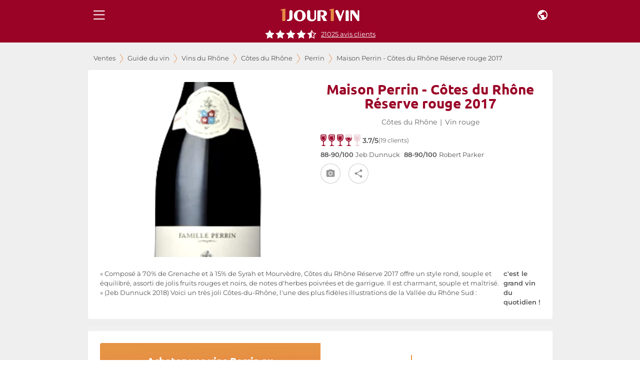

--- FILE ---
content_type: text/html; charset=utf-8
request_url: https://www.1jour1vin.com/fr/guide-achat-vin/rhone/vins-cotes-du-rhone/perrin/16112-vin-rouge-reserve-famille-perrin-2017
body_size: 31871
content:
<!DOCTYPE html><html lang="fr" dir="ltr"><head><meta name="viewport" content="minimum-scale=1, initial-scale=1, width=device-width, shrink-to-fit=no, maximum-scale=1"><link rel="dns-prefetch" href="//res.cloudinary.com"><link rel="dns-prefetch" href="//www.1jour1vin.com"><meta name="theme-color" content="#9a0226"><meta name="msapplication-TileColor" content="#9a0226"><meta http-equiv="X-Content-Type-Options" content="nosniff"><meta http-equiv="X-XSS-Protection" content="1; mode=block"><link rel="preload" as="image" href="https://res.cloudinary.com/unjourunvin/image/upload/f_avif,q_auto:best,w_600,c_pad,ar_1:2,dpr_auto,fl_lossy/productimg/famille-perrin-cotes-du-rhone-rouge-reserve-G_5d4a7f7d215de.png" imagesrcset="https://res.cloudinary.com/unjourunvin/image/upload/f_avif,q_auto:best,w_350,c_pad,ar_1:2,dpr_auto,fl_lossy/productimg/famille-perrin-cotes-du-rhone-rouge-reserve-G_5d4a7f7d215de.png 350w, https://res.cloudinary.com/unjourunvin/image/upload/f_avif,q_auto:best,w_600,c_pad,ar_1:2,dpr_auto,fl_lossy/productimg/famille-perrin-cotes-du-rhone-rouge-reserve-G_5d4a7f7d215de.png 600w" imagesizes="(max-width: 680px) 100vw, (max-width: 1280px) 100vw, 1200px" fetchpriority="high" data-wg-notranslate=""><meta charSet="utf-8"><title>Famille Perrin Côtes du Rhône Réserve rouge 2017 | 1jour1vin</title><meta name="description" content="Achetez votre vin rouge Famille Perrin Côtes du Rhône Réserve 2017 au meilleur prix en vente privée sur 1jour1vin"><meta name="keywords" content="Famille Perrin 2017 , Perrin 2017 , Côtes du Rhône Réserve 2017 , achat vin Famille Perrin 2017, vente vin Famille Perrin 2017"><meta property="og:title" content="Famille Perrin Côtes du Rhône Réserve rouge 2017 | 1jour1vin"><meta property="og:description" content="Achetez votre vin rouge Famille Perrin Côtes du Rhône Réserve 2017 au meilleur prix en vente privée sur 1jour1vin"><meta property="og:url" content="https://www.1jour1vin.com/fr/guide-achat-vin/rhone/vins-cotes-du-rhone/perrin/16112-vin-rouge-reserve-famille-perrin-2017"><meta name="robots" content="index, follow"><meta property="og:type" content="article"><meta property="og:image" content="https://res.cloudinary.com/unjourunvin/image/upload/f_avif,q_auto:best,w_1200,c_fill,dpr_auto,fl_lossy/productimg/famille-perrin-cotes-du-rhone-rouge-reserve-G_5d4a7f7d215de.png"><link rel="canonical" href="https://www.1jour1vin.com/fr/guide-achat-vin/rhone/vins-cotes-du-rhone/perrin/27422-vin-rouge-reserve-famille-perrin-2023"><link rel="preload" as="image" imagesrcset="https://res.cloudinary.com/unjourunvin/f_auto,c_limit,w_640,q_90/productimg/famille-perrin-cotes-du-rhone-rouge-reserve-G_5d4a7f7d215de.png 640w, https://res.cloudinary.com/unjourunvin/f_auto,c_limit,w_750,q_90/productimg/famille-perrin-cotes-du-rhone-rouge-reserve-G_5d4a7f7d215de.png 750w, https://res.cloudinary.com/unjourunvin/f_auto,c_limit,w_828,q_90/productimg/famille-perrin-cotes-du-rhone-rouge-reserve-G_5d4a7f7d215de.png 828w, https://res.cloudinary.com/unjourunvin/f_auto,c_limit,w_1080,q_90/productimg/famille-perrin-cotes-du-rhone-rouge-reserve-G_5d4a7f7d215de.png 1080w, https://res.cloudinary.com/unjourunvin/f_auto,c_limit,w_1200,q_90/productimg/famille-perrin-cotes-du-rhone-rouge-reserve-G_5d4a7f7d215de.png 1200w, https://res.cloudinary.com/unjourunvin/f_auto,c_limit,w_1920,q_90/productimg/famille-perrin-cotes-du-rhone-rouge-reserve-G_5d4a7f7d215de.png 1920w" imagesizes="100vw" data-wg-notranslate=""><meta name="next-head-count" content="20"><meta name="theme-color" content="#9a0226"><link rel="preconnect" href="https://ws.1jour1vin.com" crossorigin="anonymous"><link rel="preconnect" href="https://res.cloudinary.com" crossorigin="anonymous"><link rel="dns-prefetch" href="//www.googletagmanager.com"><link rel="dns-prefetch" href="//www.google-analytics.com"><link rel="preload" href="/fonts/ubuntu-400-normal.woff2" as="font" type="font/woff2" crossorigin="anonymous" data-wg-notranslate=""><link rel="preload" href="/fonts/montserrat-400-normal.woff2" as="font" type="font/woff2" crossorigin="anonymous" data-wg-notranslate=""><link rel="apple-touch-icon" sizes="180x180" href="/img/icons/apple-touch-icon.png"><link rel="icon" type="image/png" sizes="32x32" href="/img/icons/favicon-32x32.png" data-wg-notranslate=""><link rel="icon" type="image/png" sizes="16x16" href="/img/icons/favicon-16x16.png" data-wg-notranslate=""><link rel="mask-icon" href="/img/icons/safari-pinned-tab.svg" color="#960225"><link rel="shortcut icon" href="/favicon.ico" data-wg-notranslate=""><link rel="manifest" href="/manifest.json" data-wg-notranslate=""><meta name="apple-mobile-web-app-title" content="1jour1vin"><meta name="application-name" content="1jour1vin"><meta name="msapplication-TileColor" content="#960225"><meta name="theme-color" content="#960225"><meta name="mobile-web-app-capable" content="yes"><meta name="apple-mobile-web-app-capable" content="yes"><meta name="apple-mobile-web-app-status-bar-style" content="black-translucent"><meta name="apple-mobile-web-app-title" content="1jour1vin"><meta name="google-site-verification" content="_wvAAzJA1xRGCvI9VgRkZKt5oB0Fv1GJwmnYRUhLGOM"><link rel="apple-touch-startup-image" media="screen and (device-width: 440px) and (device-height: 956px) and (-webkit-device-pixel-ratio: 3) and (orientation: landscape)" href="https://res.cloudinary.com/unjourunvin/image/upload/splashscreen/iPhone_16_Pro_Max_landscape.png"><link rel="apple-touch-startup-image" media="screen and (device-width: 402px) and (device-height: 874px) and (-webkit-device-pixel-ratio: 3) and (orientation: landscape)" href="https://res.cloudinary.com/unjourunvin/image/upload/splashscreen/iPhone_16_Pro_landscape.png"><link rel="apple-touch-startup-image" media="screen and (device-width: 430px) and (device-height: 932px) and (-webkit-device-pixel-ratio: 3) and (orientation: landscape)" href="https://res.cloudinary.com/unjourunvin/image/upload/splashscreen/iPhone_16_Plus__iPhone_15_Pro_Max__iPhone_15_Plus__iPhone_14_Pro_Max_landscape.png"><link rel="apple-touch-startup-image" media="screen and (device-width: 393px) and (device-height: 852px) and (-webkit-device-pixel-ratio: 3) and (orientation: landscape)" href="https://res.cloudinary.com/unjourunvin/image/upload/splashscreen/iPhone_16__iPhone_15_Pro__iPhone_15__iPhone_14_Pro_landscape.png"><link rel="apple-touch-startup-image" media="screen and (device-width: 428px) and (device-height: 926px) and (-webkit-device-pixel-ratio: 3) and (orientation: landscape)" href="https://res.cloudinary.com/unjourunvin/image/upload/splashscreen/iPhone_14_Plus__iPhone_13_Pro_Max__iPhone_12_Pro_Max_landscape.png"><link rel="apple-touch-startup-image" media="screen and (device-width: 390px) and (device-height: 844px) and (-webkit-device-pixel-ratio: 3) and (orientation: landscape)" href="https://res.cloudinary.com/unjourunvin/image/upload/splashscreen/iPhone_16e__iPhone_14__iPhone_13_Pro__iPhone_13__iPhone_12_Pro__iPhone_12_landscape.png"><link rel="apple-touch-startup-image" media="screen and (device-width: 375px) and (device-height: 812px) and (-webkit-device-pixel-ratio: 3) and (orientation: landscape)" href="https://res.cloudinary.com/unjourunvin/image/upload/splashscreen/iPhone_13_mini__iPhone_12_mini__iPhone_11_Pro__iPhone_XS__iPhone_X_landscape.png"><link rel="apple-touch-startup-image" media="screen and (device-width: 414px) and (device-height: 896px) and (-webkit-device-pixel-ratio: 3) and (orientation: landscape)" href="https://res.cloudinary.com/unjourunvin/image/upload/splashscreen/iPhone_11_Pro_Max__iPhone_XS_Max_landscape.png"><link rel="apple-touch-startup-image" media="screen and (device-width: 414px) and (device-height: 896px) and (-webkit-device-pixel-ratio: 2) and (orientation: landscape)" href="https://res.cloudinary.com/unjourunvin/image/upload/splashscreen/iPhone_11__iPhone_XR_landscape.png"><link rel="apple-touch-startup-image" media="screen and (device-width: 414px) and (device-height: 736px) and (-webkit-device-pixel-ratio: 3) and (orientation: landscape)" href="https://res.cloudinary.com/unjourunvin/image/upload/splashscreen/iPhone_8_Plus__iPhone_7_Plus__iPhone_6s_Plus__iPhone_6_Plus_landscape.png"><link rel="apple-touch-startup-image" media="screen and (device-width: 375px) and (device-height: 667px) and (-webkit-device-pixel-ratio: 2) and (orientation: landscape)" href="https://res.cloudinary.com/unjourunvin/image/upload/splashscreen/iPhone_8__iPhone_7__iPhone_6s__iPhone_6__4.7__iPhone_SE_landscape.png"><link rel="apple-touch-startup-image" media="screen and (device-width: 320px) and (device-height: 568px) and (-webkit-device-pixel-ratio: 2) and (orientation: landscape)" href="https://res.cloudinary.com/unjourunvin/image/upload/splashscreen/4__iPhone_SE__iPod_touch_5th_generation_and_later_landscape.png"><link rel="apple-touch-startup-image" media="screen and (device-width: 1032px) and (device-height: 1376px) and (-webkit-device-pixel-ratio: 2) and (orientation: landscape)" href="https://res.cloudinary.com/unjourunvin/image/upload/splashscreen/13__iPad_Pro_M4_landscape.png"><link rel="apple-touch-startup-image" media="screen and (device-width: 1024px) and (device-height: 1366px) and (-webkit-device-pixel-ratio: 2) and (orientation: landscape)" href="https://res.cloudinary.com/unjourunvin/image/upload/splashscreen/12.9__iPad_Pro_landscape.png"><link rel="apple-touch-startup-image" media="screen and (device-width: 834px) and (device-height: 1210px) and (-webkit-device-pixel-ratio: 2) and (orientation: landscape)" href="https://res.cloudinary.com/unjourunvin/image/upload/splashscreen/11__iPad_Pro_M4_landscape.png"><link rel="apple-touch-startup-image" media="screen and (device-width: 834px) and (device-height: 1194px) and (-webkit-device-pixel-ratio: 2) and (orientation: landscape)" href="https://res.cloudinary.com/unjourunvin/image/upload/splashscreen/11__iPad_Pro__10.5__iPad_Pro_landscape.png"><link rel="apple-touch-startup-image" media="screen and (device-width: 820px) and (device-height: 1180px) and (-webkit-device-pixel-ratio: 2) and (orientation: landscape)" href="https://res.cloudinary.com/unjourunvin/image/upload/splashscreen/10.9__iPad_Air_landscape.png"><link rel="apple-touch-startup-image" media="screen and (device-width: 834px) and (device-height: 1112px) and (-webkit-device-pixel-ratio: 2) and (orientation: landscape)" href="https://res.cloudinary.com/unjourunvin/image/upload/splashscreen/10.5__iPad_Air_landscape.png"><link rel="apple-touch-startup-image" media="screen and (device-width: 810px) and (device-height: 1080px) and (-webkit-device-pixel-ratio: 2) and (orientation: landscape)" href="https://res.cloudinary.com/unjourunvin/image/upload/splashscreen/10.2__iPad_landscape.png"><link rel="apple-touch-startup-image" media="screen and (device-width: 768px) and (device-height: 1024px) and (-webkit-device-pixel-ratio: 2) and (orientation: landscape)" href="https://res.cloudinary.com/unjourunvin/image/upload/splashscreen/9.7__iPad_Pro__7.9__iPad_mini__9.7__iPad_Air__9.7__iPad_landscape.png"><link rel="apple-touch-startup-image" media="screen and (device-width: 744px) and (device-height: 1133px) and (-webkit-device-pixel-ratio: 2) and (orientation: landscape)" href="https://res.cloudinary.com/unjourunvin/image/upload/splashscreen/8.3__iPad_Mini_landscape.png"><link rel="apple-touch-startup-image" media="screen and (device-width: 440px) and (device-height: 956px) and (-webkit-device-pixel-ratio: 3) and (orientation: portrait)" href="https://res.cloudinary.com/unjourunvin/image/upload/splashscreen/iPhone_16_Pro_Max_portrait.png"><link rel="apple-touch-startup-image" media="screen and (device-width: 402px) and (device-height: 874px) and (-webkit-device-pixel-ratio: 3) and (orientation: portrait)" href="https://res.cloudinary.com/unjourunvin/image/upload/splashscreen/iPhone_16_Pro_portrait.png"><link rel="apple-touch-startup-image" media="screen and (device-width: 430px) and (device-height: 932px) and (-webkit-device-pixel-ratio: 3) and (orientation: portrait)" href="https://res.cloudinary.com/unjourunvin/image/upload/splashscreen/iPhone_16_Plus__iPhone_15_Pro_Max__iPhone_15_Plus__iPhone_14_Pro_Max_portrait.png"><link rel="apple-touch-startup-image" media="screen and (device-width: 393px) and (device-height: 852px) and (-webkit-device-pixel-ratio: 3) and (orientation: portrait)" href="https://res.cloudinary.com/unjourunvin/image/upload/splashscreen/iPhone_16__iPhone_15_Pro__iPhone_15__iPhone_14_Pro_portrait.png"><link rel="apple-touch-startup-image" media="screen and (device-width: 428px) and (device-height: 926px) and (-webkit-device-pixel-ratio: 3) and (orientation: portrait)" href="https://res.cloudinary.com/unjourunvin/image/upload/splashscreen/iPhone_14_Plus__iPhone_13_Pro_Max__iPhone_12_Pro_Max_portrait.png"><link rel="apple-touch-startup-image" media="screen and (device-width: 390px) and (device-height: 844px) and (-webkit-device-pixel-ratio: 3) and (orientation: portrait)" href="https://res.cloudinary.com/unjourunvin/image/upload/splashscreen/iPhone_16e__iPhone_14__iPhone_13_Pro__iPhone_13__iPhone_12_Pro__iPhone_12_portrait.png"><link rel="apple-touch-startup-image" media="screen and (device-width: 375px) and (device-height: 812px) and (-webkit-device-pixel-ratio: 3) and (orientation: portrait)" href="https://res.cloudinary.com/unjourunvin/image/upload/splashscreen/iPhone_13_mini__iPhone_12_mini__iPhone_11_Pro__iPhone_XS__iPhone_X_portrait.png"><link rel="apple-touch-startup-image" media="screen and (device-width: 414px) and (device-height: 896px) and (-webkit-device-pixel-ratio: 3) and (orientation: portrait)" href="https://res.cloudinary.com/unjourunvin/image/upload/splashscreen/iPhone_11_Pro_Max__iPhone_XS_Max_portrait.png"><link rel="apple-touch-startup-image" media="screen and (device-width: 414px) and (device-height: 896px) and (-webkit-device-pixel-ratio: 2) and (orientation: portrait)" href="https://res.cloudinary.com/unjourunvin/image/upload/splashscreen/iPhone_11__iPhone_XR_portrait.png"><link rel="apple-touch-startup-image" media="screen and (device-width: 414px) and (device-height: 736px) and (-webkit-device-pixel-ratio: 3) and (orientation: portrait)" href="https://res.cloudinary.com/unjourunvin/image/upload/splashscreen/iPhone_8_Plus__iPhone_7_Plus__iPhone_6s_Plus__iPhone_6_Plus_portrait.png"><link rel="apple-touch-startup-image" media="screen and (device-width: 375px) and (device-height: 667px) and (-webkit-device-pixel-ratio: 2) and (orientation: portrait)" href="https://res.cloudinary.com/unjourunvin/image/upload/splashscreen/iPhone_8__iPhone_7__iPhone_6s__iPhone_6__4.7__iPhone_SE_portrait.png"><link rel="apple-touch-startup-image" media="screen and (device-width: 320px) and (device-height: 568px) and (-webkit-device-pixel-ratio: 2) and (orientation: portrait)" href="https://res.cloudinary.com/unjourunvin/image/upload/splashscreen/4__iPhone_SE__iPod_touch_5th_generation_and_later_portrait.png"><link rel="apple-touch-startup-image" media="screen and (device-width: 1032px) and (device-height: 1376px) and (-webkit-device-pixel-ratio: 2) and (orientation: portrait)" href="https://res.cloudinary.com/unjourunvin/image/upload/splashscreen/13__iPad_Pro_M4_portrait.png"><link rel="apple-touch-startup-image" media="screen and (device-width: 1024px) and (device-height: 1366px) and (-webkit-device-pixel-ratio: 2) and (orientation: portrait)" href="https://res.cloudinary.com/unjourunvin/image/upload/splashscreen/12.9__iPad_Pro_portrait.png"><link rel="apple-touch-startup-image" media="screen and (device-width: 834px) and (device-height: 1210px) and (-webkit-device-pixel-ratio: 2) and (orientation: portrait)" href="https://res.cloudinary.com/unjourunvin/image/upload/splashscreen/11__iPad_Pro_M4_portrait.png"><link rel="apple-touch-startup-image" media="screen and (device-width: 834px) and (device-height: 1194px) and (-webkit-device-pixel-ratio: 2) and (orientation: portrait)" href="https://res.cloudinary.com/unjourunvin/image/upload/splashscreen/11__iPad_Pro__10.5__iPad_Pro_portrait.png"><link rel="apple-touch-startup-image" media="screen and (device-width: 820px) and (device-height: 1180px) and (-webkit-device-pixel-ratio: 2) and (orientation: portrait)" href="https://res.cloudinary.com/unjourunvin/image/upload/splashscreen/10.9__iPad_Air_portrait.png"><link rel="apple-touch-startup-image" media="screen and (device-width: 834px) and (device-height: 1112px) and (-webkit-device-pixel-ratio: 2) and (orientation: portrait)" href="https://res.cloudinary.com/unjourunvin/image/upload/splashscreen/10.5__iPad_Air_portrait.png"><link rel="apple-touch-startup-image" media="screen and (device-width: 810px) and (device-height: 1080px) and (-webkit-device-pixel-ratio: 2) and (orientation: portrait)" href="https://res.cloudinary.com/unjourunvin/image/upload/splashscreen/10.2__iPad_portrait.png"><link rel="apple-touch-startup-image" media="screen and (device-width: 768px) and (device-height: 1024px) and (-webkit-device-pixel-ratio: 2) and (orientation: portrait)" href="https://res.cloudinary.com/unjourunvin/image/upload/splashscreen/9.7__iPad_Pro__7.9__iPad_mini__9.7__iPad_Air__9.7__iPad_portrait.png"><link rel="apple-touch-startup-image" media="screen and (device-width: 744px) and (device-height: 1133px) and (-webkit-device-pixel-ratio: 2) and (orientation: portrait)" href="https://res.cloudinary.com/unjourunvin/image/upload/splashscreen/8.3__iPad_Mini_portrait.png"><meta name="emotion-insertion-point" content=""><style data-emotion="mui-style-global 2aip8s">html{-webkit-font-smoothing:antialiased;-moz-osx-font-smoothing:grayscale;box-sizing:border-box;-webkit-text-size-adjust:100%;}*,*::before,*::after{box-sizing:inherit;}strong,b{font-weight:700;}body{margin:0;color:#545454;font-size:0.875rem;line-height:18px;font-family:Montserrat,sans-serif;font-weight:400;background-color:#fff;}@media print{body{background-color:#fff;}}body::backdrop{background-color:#fff;}body{font-family:"Montserrat",sans-serif;}b{font-weight:600!important;}strong{font-weight:600!important;}</style><style data-emotion="mui-style c7v06x mrj89z 15uvx4i 1n5k0fo 1jxu56a q7mezt arh88 zbzup4 ewo0rm 1d3bbye 5v73o e4k51x 1bm6bgu 1hzco9q 1yqbh21 m33saj w9se3g 1rmtn0u ekmoct 1lvabc8 k4u4lf cveorv y6fv5t 11cmn9m 1ahq7t0 19wdwi1 5pkyex 9rbx10 1egtcy3 1b4y8hd 75sxkr utqa9b wnfue5 1tx34tk 1b8uc0m ox3arx f8wb7g ye350n 1cbf1l2 15830to 9vd5ud l9xe8y 1nszbw6 1eznr3i abqyn 10klw3m 2dmabe 17gt0kt 173m2gx 177uvp8 1hn26ku 30bt57 1la7j4d 8e1h5w h5ju1o 1wihsu1 10jirav kmsllj 71p4a3">.mui-style-c7v06x{background-color:#fff;color:rgba(0, 0, 0, 0.87);-webkit-transition:box-shadow 300ms cubic-bezier(0.4, 0, 0.2, 1) 0ms;transition:box-shadow 300ms cubic-bezier(0.4, 0, 0.2, 1) 0ms;box-shadow:var(--Paper-shadow);background-image:var(--Paper-overlay);display:-webkit-box;display:-webkit-flex;display:-ms-flexbox;display:flex;-webkit-flex-direction:column;-ms-flex-direction:column;flex-direction:column;width:100%;box-sizing:border-box;-webkit-flex-shrink:0;-ms-flex-negative:0;flex-shrink:0;position:fixed;z-index:1100;top:0;left:auto;right:0;--AppBar-background:#9a0226;--AppBar-color:#fff;background-color:var(--AppBar-background);color:var(--AppBar-color);position:fixed;margin-left:240px;}@media print{.mui-style-c7v06x{position:absolute;}}.mui-style-mrj89z{position:relative;display:-webkit-box;display:-webkit-flex;display:-ms-flexbox;display:flex;-webkit-align-items:center;-webkit-box-align:center;-ms-flex-align:center;align-items:center;min-height:56px;}@media (min-width:0px){@media (orientation: landscape){.mui-style-mrj89z{min-height:48px;}}}@media (min-width:680px){.mui-style-mrj89z{min-height:64px;}}@media (min-width: 680px){.mui-style-mrj89z{min-height:60px;}}.mui-style-15uvx4i{display:-webkit-inline-box;display:-webkit-inline-flex;display:-ms-inline-flexbox;display:inline-flex;-webkit-align-items:center;-webkit-box-align:center;-ms-flex-align:center;align-items:center;-webkit-box-pack:center;-ms-flex-pack:center;-webkit-justify-content:center;justify-content:center;position:relative;box-sizing:border-box;-webkit-tap-highlight-color:transparent;background-color:transparent;outline:0;border:0;margin:0;border-radius:0;padding:0;cursor:pointer;-webkit-user-select:none;-moz-user-select:none;-ms-user-select:none;user-select:none;vertical-align:middle;-moz-appearance:none;-webkit-appearance:none;-webkit-text-decoration:none;text-decoration:none;color:inherit;height:-webkit-fit-content;height:-moz-fit-content;height:fit-content;min-height:45px;text-align:center;-webkit-flex:0 0 auto;-ms-flex:0 0 auto;flex:0 0 auto;font-size:1.5rem;padding:8px;border-radius:50%;color:rgba(0, 0, 0, 0.54);-webkit-transition:background-color 150ms cubic-bezier(0.4, 0, 0.2, 1) 0ms;transition:background-color 150ms cubic-bezier(0.4, 0, 0.2, 1) 0ms;--IconButton-hoverBg:rgba(0, 0, 0, 0.04);color:inherit;padding:12px;font-size:1.75rem;}.mui-style-15uvx4i::-moz-focus-inner{border-style:none;}.mui-style-15uvx4i.Mui-disabled{pointer-events:none;cursor:default;}@media print{.mui-style-15uvx4i{-webkit-print-color-adjust:exact;color-adjust:exact;}}.mui-style-15uvx4i:hover{background-color:var(--IconButton-hoverBg);}@media (hover: none){.mui-style-15uvx4i:hover{background-color:transparent;}}.mui-style-15uvx4i.Mui-disabled{background-color:transparent;color:rgba(0, 0, 0, 0.26);}.mui-style-15uvx4i.MuiIconButton-loading{color:transparent;}.mui-style-1n5k0fo{display:-webkit-box;display:-webkit-flex;display:-ms-flexbox;display:flex;-webkit-box-pack:center;-ms-flex-pack:center;-webkit-justify-content:center;justify-content:center;-webkit-align-items:center;-webkit-box-align:center;-ms-flex-align:center;align-items:center;}@media (min-width:680px){.mui-style-1n5k0fo div:not(:last-child){padding-right:40px;}}.mui-style-1jxu56a{display:-webkit-inline-box;display:-webkit-inline-flex;display:-ms-inline-flexbox;display:inline-flex;-webkit-align-items:center;-webkit-box-align:center;-ms-flex-align:center;align-items:center;-webkit-box-pack:center;-ms-flex-pack:center;-webkit-justify-content:center;justify-content:center;position:relative;box-sizing:border-box;-webkit-tap-highlight-color:transparent;background-color:transparent;outline:0;border:0;margin:0;border-radius:0;padding:0;cursor:pointer;-webkit-user-select:none;-moz-user-select:none;-ms-user-select:none;user-select:none;vertical-align:middle;-moz-appearance:none;-webkit-appearance:none;-webkit-text-decoration:none;text-decoration:none;color:inherit;height:-webkit-fit-content;height:-moz-fit-content;height:fit-content;min-height:45px;text-align:center;-webkit-flex:0 0 auto;-ms-flex:0 0 auto;flex:0 0 auto;font-size:1.5rem;padding:8px;border-radius:50%;color:rgba(0, 0, 0, 0.54);-webkit-transition:background-color 150ms cubic-bezier(0.4, 0, 0.2, 1) 0ms;transition:background-color 150ms cubic-bezier(0.4, 0, 0.2, 1) 0ms;--IconButton-hoverBg:rgba(0, 0, 0, 0.04);color:inherit;}.mui-style-1jxu56a::-moz-focus-inner{border-style:none;}.mui-style-1jxu56a.Mui-disabled{pointer-events:none;cursor:default;}@media print{.mui-style-1jxu56a{-webkit-print-color-adjust:exact;color-adjust:exact;}}.mui-style-1jxu56a:hover{background-color:var(--IconButton-hoverBg);}@media (hover: none){.mui-style-1jxu56a:hover{background-color:transparent;}}.mui-style-1jxu56a.Mui-disabled{background-color:transparent;color:rgba(0, 0, 0, 0.26);}.mui-style-1jxu56a.MuiIconButton-loading{color:transparent;}.mui-style-q7mezt{-webkit-user-select:none;-moz-user-select:none;-ms-user-select:none;user-select:none;width:1em;height:1em;display:inline-block;-webkit-flex-shrink:0;-ms-flex-negative:0;flex-shrink:0;-webkit-transition:fill 200ms cubic-bezier(0.4, 0, 0.2, 1) 0ms;transition:fill 200ms cubic-bezier(0.4, 0, 0.2, 1) 0ms;fill:currentColor;font-size:1.5rem;}@media (max-width:679.95px){.mui-style-arh88{margin-top:60px;}}@media (min-width:680px){.mui-style-arh88{margin-top:60px;}}.mui-style-zbzup4{display:-webkit-box;display:-webkit-flex;display:-ms-flexbox;display:flex;-webkit-box-pack:center;-ms-flex-pack:center;-webkit-justify-content:center;justify-content:center;-webkit-flex-direction:row;-ms-flex-direction:row;flex-direction:row;-webkit-align-items:center;-webkit-box-align:center;-ms-flex-align:center;align-items:center;width:100%!important;position:relative;padding-bottom:8px;z-index:1100;background-color:#9a0226;}.mui-style-ewo0rm{margin:0;font-size:0.800rem;line-height:17px;color:#666666;font-weight:normal!important;font-family:Montserrat,sans-serif;cursor:pointer;-webkit-text-decoration:underline;text-decoration:underline;display:inline;color:white;margin-left:8px;}.mui-style-1d3bbye{box-sizing:border-box;display:-webkit-box;display:-webkit-flex;display:-ms-flexbox;display:flex;-webkit-box-flex-wrap:wrap;-webkit-flex-wrap:wrap;-ms-flex-wrap:wrap;flex-wrap:wrap;width:100%;-webkit-flex-direction:row;-ms-flex-direction:row;flex-direction:row;}.mui-style-5v73o{box-sizing:border-box;display:-webkit-box;display:-webkit-flex;display:-ms-flexbox;display:flex;-webkit-box-flex-wrap:wrap;-webkit-flex-wrap:wrap;-ms-flex-wrap:wrap;flex-wrap:wrap;width:100%;margin:0;-webkit-flex-direction:row;-ms-flex-direction:row;flex-direction:row;-webkit-flex-basis:100%;-ms-flex-preferred-size:100%;flex-basis:100%;-webkit-box-flex:0;-webkit-flex-grow:0;-ms-flex-positive:0;flex-grow:0;max-width:100%;}@media (min-width:680px){.mui-style-5v73o{-webkit-flex-basis:100%;-ms-flex-preferred-size:100%;flex-basis:100%;-webkit-box-flex:0;-webkit-flex-grow:0;-ms-flex-positive:0;flex-grow:0;max-width:100%;}}@media (min-width:930px){.mui-style-5v73o{-webkit-flex-basis:100%;-ms-flex-preferred-size:100%;flex-basis:100%;-webkit-box-flex:0;-webkit-flex-grow:0;-ms-flex-positive:0;flex-grow:0;max-width:100%;}}@media (min-width:1280px){.mui-style-5v73o{-webkit-flex-basis:100%;-ms-flex-preferred-size:100%;flex-basis:100%;-webkit-box-flex:0;-webkit-flex-grow:0;-ms-flex-positive:0;flex-grow:0;max-width:100%;}}@media (min-width:1920px){.mui-style-5v73o{-webkit-flex-basis:100%;-ms-flex-preferred-size:100%;flex-basis:100%;-webkit-box-flex:0;-webkit-flex-grow:0;-ms-flex-positive:0;flex-grow:0;max-width:100%;}}.mui-style-e4k51x{margin:0;font-size:0.800rem;line-height:17px;color:#666666;font-weight:normal!important;font-family:Montserrat,sans-serif;}.mui-style-1bm6bgu{display:-webkit-box;display:-webkit-flex;display:-ms-flexbox;display:flex;-webkit-box-pack:center;-ms-flex-pack:center;-webkit-justify-content:center;justify-content:center;-webkit-align-items:center;-webkit-box-align:center;-ms-flex-align:center;align-items:center;}.mui-style-1hzco9q{box-sizing:border-box;margin:0;-webkit-flex-direction:row;-ms-flex-direction:row;flex-direction:row;-webkit-flex-basis:100%;-ms-flex-preferred-size:100%;flex-basis:100%;-webkit-box-flex:0;-webkit-flex-grow:0;-ms-flex-positive:0;flex-grow:0;max-width:100%;padding-left:1px;}@media (min-width:680px){.mui-style-1hzco9q{-webkit-flex-basis:100%;-ms-flex-preferred-size:100%;flex-basis:100%;-webkit-box-flex:0;-webkit-flex-grow:0;-ms-flex-positive:0;flex-grow:0;max-width:100%;}}@media (min-width:930px){.mui-style-1hzco9q{-webkit-flex-basis:100%;-ms-flex-preferred-size:100%;flex-basis:100%;-webkit-box-flex:0;-webkit-flex-grow:0;-ms-flex-positive:0;flex-grow:0;max-width:100%;}}@media (min-width:1280px){.mui-style-1hzco9q{-webkit-flex-basis:100%;-ms-flex-preferred-size:100%;flex-basis:100%;-webkit-box-flex:0;-webkit-flex-grow:0;-ms-flex-positive:0;flex-grow:0;max-width:100%;}}@media (min-width:1920px){.mui-style-1hzco9q{-webkit-flex-basis:100%;-ms-flex-preferred-size:100%;flex-basis:100%;-webkit-box-flex:0;-webkit-flex-grow:0;-ms-flex-positive:0;flex-grow:0;max-width:100%;}}.mui-style-1yqbh21{margin:0;font-family:"Ubuntu",sans-serif;font-weight:700;font-size:1.75rem;line-height:28px;color:#9a0226;}@media (max-width:929.95px){.mui-style-1yqbh21{font-size:1.5rem;}}.mui-style-m33saj{margin:0;font-size:0.800rem;line-height:17px;color:#666666;font-weight:normal!important;font-family:Montserrat,sans-serif;padding:0 6px;}.mui-style-w9se3g{margin-bottom:0px;display:-webkit-box;display:-webkit-flex;display:-ms-flexbox;display:flex;margin-bottom:0;}.mui-style-w9se3g>*{margin-right:4px;}.mui-style-1rmtn0u{margin:0;font-weight:normal;font-size:0.75rem;line-height:15px;color:#666666;font-family:Montserrat,sans-serif;}.mui-style-ekmoct{margin:0;font-size:0.800rem;line-height:1.5em;font-weight:400;color:#545454;font-family:Montserrat,sans-serif;font-weight:600;}.mui-style-1lvabc8{margin:0;font-size:0.800rem;line-height:1.5em;font-weight:400;color:#545454;font-family:Montserrat,sans-serif;}.mui-style-k4u4lf{display:-webkit-inline-box;display:-webkit-inline-flex;display:-ms-inline-flexbox;display:inline-flex;-webkit-align-items:center;-webkit-box-align:center;-ms-flex-align:center;align-items:center;-webkit-box-pack:center;-ms-flex-pack:center;-webkit-justify-content:center;justify-content:center;position:relative;box-sizing:border-box;-webkit-tap-highlight-color:transparent;background-color:transparent;outline:0;border:0;margin:0;border-radius:0;padding:0;cursor:pointer;-webkit-user-select:none;-moz-user-select:none;-ms-user-select:none;user-select:none;vertical-align:middle;-moz-appearance:none;-webkit-appearance:none;-webkit-text-decoration:none;text-decoration:none;color:inherit;height:-webkit-fit-content;height:-moz-fit-content;height:fit-content;min-height:45px;color:white;font-weight:600;font-size:0.950rem;line-height:20px;font-family:Montserrat,sans-serif;text-transform:uppercase;min-width:64px;padding:6px 16px;border:0;border-radius:4px;-webkit-transition:background-color 250ms cubic-bezier(0.4, 0, 0.2, 1) 0ms,box-shadow 250ms cubic-bezier(0.4, 0, 0.2, 1) 0ms,border-color 250ms cubic-bezier(0.4, 0, 0.2, 1) 0ms,color 250ms cubic-bezier(0.4, 0, 0.2, 1) 0ms;transition:background-color 250ms cubic-bezier(0.4, 0, 0.2, 1) 0ms,box-shadow 250ms cubic-bezier(0.4, 0, 0.2, 1) 0ms,border-color 250ms cubic-bezier(0.4, 0, 0.2, 1) 0ms,color 250ms cubic-bezier(0.4, 0, 0.2, 1) 0ms;color:var(--variant-containedColor);background-color:var(--variant-containedBg);box-shadow:0px 3px 1px -2px rgba(0,0,0,0.2),0px 2px 2px 0px rgba(0,0,0,0.14),0px 1px 5px 0px rgba(0,0,0,0.12);--variant-textColor:#9a0226;--variant-outlinedColor:#9a0226;--variant-outlinedBorder:rgba(154, 2, 38, 0.5);--variant-containedColor:#fff;--variant-containedBg:#9a0226;-webkit-transition:background-color 250ms cubic-bezier(0.4, 0, 0.2, 1) 0ms,box-shadow 250ms cubic-bezier(0.4, 0, 0.2, 1) 0ms,border-color 250ms cubic-bezier(0.4, 0, 0.2, 1) 0ms;transition:background-color 250ms cubic-bezier(0.4, 0, 0.2, 1) 0ms,box-shadow 250ms cubic-bezier(0.4, 0, 0.2, 1) 0ms,border-color 250ms cubic-bezier(0.4, 0, 0.2, 1) 0ms;border-radius:30px;color:white;padding:6px 20px;text-transform:none;font-weight:600;height:27px!important;min-height:27px!important;background-color:white!important;border:1px solid rgba(0, 0, 0, 0.2)!important;box-shadow:none!important;padding:0 16px!important;width:40px;height:40px!important;min-width:0;background-color:white!important;border:1px solid rgba(0, 0, 0, 0.2)!important;box-shadow:none!important;padding:0 10px!important;}.mui-style-k4u4lf::-moz-focus-inner{border-style:none;}.mui-style-k4u4lf.Mui-disabled{pointer-events:none;cursor:default;}@media print{.mui-style-k4u4lf{-webkit-print-color-adjust:exact;color-adjust:exact;}}.mui-style-k4u4lf:hover{-webkit-text-decoration:none;text-decoration:none;}.mui-style-k4u4lf.Mui-disabled{color:rgba(0, 0, 0, 0.26);}.mui-style-k4u4lf:hover{box-shadow:0px 2px 4px -1px rgba(0,0,0,0.2),0px 4px 5px 0px rgba(0,0,0,0.14),0px 1px 10px 0px rgba(0,0,0,0.12);}@media (hover: none){.mui-style-k4u4lf:hover{box-shadow:0px 3px 1px -2px rgba(0,0,0,0.2),0px 2px 2px 0px rgba(0,0,0,0.14),0px 1px 5px 0px rgba(0,0,0,0.12);}}.mui-style-k4u4lf:active{box-shadow:0px 5px 5px -3px rgba(0,0,0,0.2),0px 8px 10px 1px rgba(0,0,0,0.14),0px 3px 14px 2px rgba(0,0,0,0.12);}.mui-style-k4u4lf.Mui-focusVisible{box-shadow:0px 3px 5px -1px rgba(0,0,0,0.2),0px 6px 10px 0px rgba(0,0,0,0.14),0px 1px 18px 0px rgba(0,0,0,0.12);}.mui-style-k4u4lf.Mui-disabled{color:rgba(0, 0, 0, 0.26);box-shadow:none;background-color:rgba(0, 0, 0, 0.12);}@media (hover: hover){.mui-style-k4u4lf:hover{--variant-containedBg:rgb(107, 1, 26);--variant-textBg:rgba(154, 2, 38, 0.04);--variant-outlinedBorder:#9a0226;--variant-outlinedBg:rgba(154, 2, 38, 0.04);}}.mui-style-k4u4lf.MuiButton-loading{color:transparent;}.mui-style-k4u4lf span,.mui-style-k4u4lf p{color:#979797;}.mui-style-k4u4lf .MuiButton-startIcon{margin-left:0px;margin-right:0px;}.mui-style-cveorv{display:inherit;margin-right:8px;margin-left:-4px;}.mui-style-cveorv>*:nth-of-type(1){font-size:20px;}.mui-style-y6fv5t{background-color:#fff;color:rgba(0, 0, 0, 0.87);-webkit-transition:box-shadow 300ms cubic-bezier(0.4, 0, 0.2, 1) 0ms;transition:box-shadow 300ms cubic-bezier(0.4, 0, 0.2, 1) 0ms;border-radius:4px;box-shadow:var(--Paper-shadow);background-image:var(--Paper-overlay);box-sizing:border-box;display:-webkit-box;display:-webkit-flex;display:-ms-flexbox;display:flex;-webkit-box-flex-wrap:wrap;-webkit-flex-wrap:wrap;-ms-flex-wrap:wrap;flex-wrap:wrap;width:100%;-webkit-flex-direction:row;-ms-flex-direction:row;flex-direction:row;}.mui-style-11cmn9m{box-sizing:border-box;margin:0;-webkit-flex-direction:row;-ms-flex-direction:row;flex-direction:row;-webkit-flex-basis:100%;-ms-flex-preferred-size:100%;flex-basis:100%;-webkit-box-flex:0;-webkit-flex-grow:0;-ms-flex-positive:0;flex-grow:0;max-width:100%;}@media (min-width:680px){.mui-style-11cmn9m{-webkit-flex-basis:50%;-ms-flex-preferred-size:50%;flex-basis:50%;-webkit-box-flex:0;-webkit-flex-grow:0;-ms-flex-positive:0;flex-grow:0;max-width:50%;}}@media (min-width:930px){.mui-style-11cmn9m{-webkit-flex-basis:50%;-ms-flex-preferred-size:50%;flex-basis:50%;-webkit-box-flex:0;-webkit-flex-grow:0;-ms-flex-positive:0;flex-grow:0;max-width:50%;}}@media (min-width:1280px){.mui-style-11cmn9m{-webkit-flex-basis:50%;-ms-flex-preferred-size:50%;flex-basis:50%;-webkit-box-flex:0;-webkit-flex-grow:0;-ms-flex-positive:0;flex-grow:0;max-width:50%;}}@media (min-width:1920px){.mui-style-11cmn9m{-webkit-flex-basis:50%;-ms-flex-preferred-size:50%;flex-basis:50%;-webkit-box-flex:0;-webkit-flex-grow:0;-ms-flex-positive:0;flex-grow:0;max-width:50%;}}.mui-style-1ahq7t0{margin:0;font-family:"Ubuntu",sans-serif;font-weight:700;font-size:1.25rem;line-height:24px;color:#666666;text-align:var(--Typography-textAlign);font-size:1.25rem;font-weight:700;line-height:24px;color:#666666;}.mui-style-19wdwi1{box-sizing:border-box;display:-webkit-box;display:-webkit-flex;display:-ms-flexbox;display:flex;-webkit-box-flex-wrap:wrap;-webkit-flex-wrap:wrap;-ms-flex-wrap:wrap;flex-wrap:wrap;width:100%;margin:0;-webkit-flex-direction:row;-ms-flex-direction:row;flex-direction:row;-webkit-flex-basis:100%;-ms-flex-preferred-size:100%;flex-basis:100%;-webkit-box-flex:0;-webkit-flex-grow:0;-ms-flex-positive:0;flex-grow:0;max-width:100%;}@media (min-width:680px){.mui-style-19wdwi1{-webkit-flex-basis:50%;-ms-flex-preferred-size:50%;flex-basis:50%;-webkit-box-flex:0;-webkit-flex-grow:0;-ms-flex-positive:0;flex-grow:0;max-width:50%;}}@media (min-width:930px){.mui-style-19wdwi1{-webkit-flex-basis:50%;-ms-flex-preferred-size:50%;flex-basis:50%;-webkit-box-flex:0;-webkit-flex-grow:0;-ms-flex-positive:0;flex-grow:0;max-width:50%;}}@media (min-width:1280px){.mui-style-19wdwi1{-webkit-flex-basis:50%;-ms-flex-preferred-size:50%;flex-basis:50%;-webkit-box-flex:0;-webkit-flex-grow:0;-ms-flex-positive:0;flex-grow:0;max-width:50%;}}@media (min-width:1920px){.mui-style-19wdwi1{-webkit-flex-basis:50%;-ms-flex-preferred-size:50%;flex-basis:50%;-webkit-box-flex:0;-webkit-flex-grow:0;-ms-flex-positive:0;flex-grow:0;max-width:50%;}}.mui-style-5pkyex{box-sizing:border-box;margin:0;-webkit-flex-direction:row;-ms-flex-direction:row;flex-direction:row;-webkit-flex-basis:41.666667%;-ms-flex-preferred-size:41.666667%;flex-basis:41.666667%;-webkit-box-flex:0;-webkit-flex-grow:0;-ms-flex-positive:0;flex-grow:0;max-width:41.666667%;}@media (min-width:680px){.mui-style-5pkyex{-webkit-flex-basis:41.666667%;-ms-flex-preferred-size:41.666667%;flex-basis:41.666667%;-webkit-box-flex:0;-webkit-flex-grow:0;-ms-flex-positive:0;flex-grow:0;max-width:41.666667%;}}@media (min-width:930px){.mui-style-5pkyex{-webkit-flex-basis:41.666667%;-ms-flex-preferred-size:41.666667%;flex-basis:41.666667%;-webkit-box-flex:0;-webkit-flex-grow:0;-ms-flex-positive:0;flex-grow:0;max-width:41.666667%;}}@media (min-width:1280px){.mui-style-5pkyex{-webkit-flex-basis:41.666667%;-ms-flex-preferred-size:41.666667%;flex-basis:41.666667%;-webkit-box-flex:0;-webkit-flex-grow:0;-ms-flex-positive:0;flex-grow:0;max-width:41.666667%;}}@media (min-width:1920px){.mui-style-5pkyex{-webkit-flex-basis:41.666667%;-ms-flex-preferred-size:41.666667%;flex-basis:41.666667%;-webkit-box-flex:0;-webkit-flex-grow:0;-ms-flex-positive:0;flex-grow:0;max-width:41.666667%;}}.mui-style-9rbx10{margin:0;font-family:"Ubuntu",sans-serif;font-weight:700;font-size:1.75rem;line-height:28px;}.mui-style-1egtcy3{box-sizing:border-box;margin:0;-webkit-flex-direction:row;-ms-flex-direction:row;flex-direction:row;-webkit-flex-basis:58.333333%;-ms-flex-preferred-size:58.333333%;flex-basis:58.333333%;-webkit-box-flex:0;-webkit-flex-grow:0;-ms-flex-positive:0;flex-grow:0;max-width:58.333333%;}@media (min-width:680px){.mui-style-1egtcy3{-webkit-flex-basis:58.333333%;-ms-flex-preferred-size:58.333333%;flex-basis:58.333333%;-webkit-box-flex:0;-webkit-flex-grow:0;-ms-flex-positive:0;flex-grow:0;max-width:58.333333%;}}@media (min-width:930px){.mui-style-1egtcy3{-webkit-flex-basis:58.333333%;-ms-flex-preferred-size:58.333333%;flex-basis:58.333333%;-webkit-box-flex:0;-webkit-flex-grow:0;-ms-flex-positive:0;flex-grow:0;max-width:58.333333%;}}@media (min-width:1280px){.mui-style-1egtcy3{-webkit-flex-basis:58.333333%;-ms-flex-preferred-size:58.333333%;flex-basis:58.333333%;-webkit-box-flex:0;-webkit-flex-grow:0;-ms-flex-positive:0;flex-grow:0;max-width:58.333333%;}}@media (min-width:1920px){.mui-style-1egtcy3{-webkit-flex-basis:58.333333%;-ms-flex-preferred-size:58.333333%;flex-basis:58.333333%;-webkit-box-flex:0;-webkit-flex-grow:0;-ms-flex-positive:0;flex-grow:0;max-width:58.333333%;}}.mui-style-1b4y8hd{display:-webkit-inline-box;display:-webkit-inline-flex;display:-ms-inline-flexbox;display:inline-flex;-webkit-align-items:center;-webkit-box-align:center;-ms-flex-align:center;align-items:center;-webkit-box-pack:center;-ms-flex-pack:center;-webkit-justify-content:center;justify-content:center;position:relative;box-sizing:border-box;-webkit-tap-highlight-color:transparent;background-color:transparent;outline:0;border:0;margin:0;border-radius:0;padding:0;cursor:pointer;-webkit-user-select:none;-moz-user-select:none;-ms-user-select:none;user-select:none;vertical-align:middle;-moz-appearance:none;-webkit-appearance:none;-webkit-text-decoration:none;text-decoration:none;color:inherit;height:-webkit-fit-content;height:-moz-fit-content;height:fit-content;min-height:45px;color:white;font-weight:600;font-size:0.950rem;line-height:20px;font-family:Montserrat,sans-serif;text-transform:uppercase;min-width:64px;padding:6px 16px;border:0;border-radius:4px;-webkit-transition:background-color 250ms cubic-bezier(0.4, 0, 0.2, 1) 0ms,box-shadow 250ms cubic-bezier(0.4, 0, 0.2, 1) 0ms,border-color 250ms cubic-bezier(0.4, 0, 0.2, 1) 0ms,color 250ms cubic-bezier(0.4, 0, 0.2, 1) 0ms;transition:background-color 250ms cubic-bezier(0.4, 0, 0.2, 1) 0ms,box-shadow 250ms cubic-bezier(0.4, 0, 0.2, 1) 0ms,border-color 250ms cubic-bezier(0.4, 0, 0.2, 1) 0ms,color 250ms cubic-bezier(0.4, 0, 0.2, 1) 0ms;color:var(--variant-containedColor);background-color:var(--variant-containedBg);box-shadow:0px 3px 1px -2px rgba(0,0,0,0.2),0px 2px 2px 0px rgba(0,0,0,0.14),0px 1px 5px 0px rgba(0,0,0,0.12);--variant-textColor:#9a0226;--variant-outlinedColor:#9a0226;--variant-outlinedBorder:rgba(154, 2, 38, 0.5);--variant-containedColor:#fff;--variant-containedBg:#9a0226;-webkit-transition:background-color 250ms cubic-bezier(0.4, 0, 0.2, 1) 0ms,box-shadow 250ms cubic-bezier(0.4, 0, 0.2, 1) 0ms,border-color 250ms cubic-bezier(0.4, 0, 0.2, 1) 0ms;transition:background-color 250ms cubic-bezier(0.4, 0, 0.2, 1) 0ms,box-shadow 250ms cubic-bezier(0.4, 0, 0.2, 1) 0ms,border-color 250ms cubic-bezier(0.4, 0, 0.2, 1) 0ms;border-radius:30px;color:white;padding:6px 20px;text-transform:none;font-weight:600;}.mui-style-1b4y8hd::-moz-focus-inner{border-style:none;}.mui-style-1b4y8hd.Mui-disabled{pointer-events:none;cursor:default;}@media print{.mui-style-1b4y8hd{-webkit-print-color-adjust:exact;color-adjust:exact;}}.mui-style-1b4y8hd:hover{-webkit-text-decoration:none;text-decoration:none;}.mui-style-1b4y8hd.Mui-disabled{color:rgba(0, 0, 0, 0.26);}.mui-style-1b4y8hd:hover{box-shadow:0px 2px 4px -1px rgba(0,0,0,0.2),0px 4px 5px 0px rgba(0,0,0,0.14),0px 1px 10px 0px rgba(0,0,0,0.12);}@media (hover: none){.mui-style-1b4y8hd:hover{box-shadow:0px 3px 1px -2px rgba(0,0,0,0.2),0px 2px 2px 0px rgba(0,0,0,0.14),0px 1px 5px 0px rgba(0,0,0,0.12);}}.mui-style-1b4y8hd:active{box-shadow:0px 5px 5px -3px rgba(0,0,0,0.2),0px 8px 10px 1px rgba(0,0,0,0.14),0px 3px 14px 2px rgba(0,0,0,0.12);}.mui-style-1b4y8hd.Mui-focusVisible{box-shadow:0px 3px 5px -1px rgba(0,0,0,0.2),0px 6px 10px 0px rgba(0,0,0,0.14),0px 1px 18px 0px rgba(0,0,0,0.12);}.mui-style-1b4y8hd.Mui-disabled{color:rgba(0, 0, 0, 0.26);box-shadow:none;background-color:rgba(0, 0, 0, 0.12);}@media (hover: hover){.mui-style-1b4y8hd:hover{--variant-containedBg:rgb(107, 1, 26);--variant-textBg:rgba(154, 2, 38, 0.04);--variant-outlinedBorder:#9a0226;--variant-outlinedBg:rgba(154, 2, 38, 0.04);}}.mui-style-1b4y8hd.MuiButton-loading{color:transparent;}.mui-style-75sxkr{margin:0;color:white;font-weight:600;font-size:0.950rem;line-height:20px;font-family:Montserrat,sans-serif;text-transform:uppercase;}.mui-style-utqa9b{background-color:#fff;color:rgba(0, 0, 0, 0.87);-webkit-transition:box-shadow 300ms cubic-bezier(0.4, 0, 0.2, 1) 0ms;transition:box-shadow 300ms cubic-bezier(0.4, 0, 0.2, 1) 0ms;border-radius:4px;box-shadow:var(--Paper-shadow);background-image:var(--Paper-overlay);position:relative;-webkit-transition:margin 150ms cubic-bezier(0.4, 0, 0.2, 1) 0ms;transition:margin 150ms cubic-bezier(0.4, 0, 0.2, 1) 0ms;overflow-anchor:none;border-radius:0;margin:auto!important;border:1px solid rgba(0, 0, 0, .125);box-shadow:none;}.mui-style-utqa9b::before{position:absolute;left:0;top:-1px;right:0;height:1px;content:"";opacity:1;background-color:rgba(0, 0, 0, 0.12);-webkit-transition:opacity 150ms cubic-bezier(0.4, 0, 0.2, 1) 0ms,background-color 150ms cubic-bezier(0.4, 0, 0.2, 1) 0ms;transition:opacity 150ms cubic-bezier(0.4, 0, 0.2, 1) 0ms,background-color 150ms cubic-bezier(0.4, 0, 0.2, 1) 0ms;}.mui-style-utqa9b:first-of-type::before{display:none;}.mui-style-utqa9b.Mui-expanded::before{opacity:0;}.mui-style-utqa9b.Mui-expanded:first-of-type{margin-top:0;}.mui-style-utqa9b.Mui-expanded:last-of-type{margin-bottom:0;}.mui-style-utqa9b.Mui-expanded+.mui-style-utqa9b.Mui-expanded::before{display:none;}.mui-style-utqa9b.Mui-disabled{background-color:rgba(0, 0, 0, 0.12);}.mui-style-utqa9b:first-of-type{border-top-left-radius:4px;border-top-right-radius:4px;}.mui-style-utqa9b:last-of-type{border-bottom-left-radius:4px;border-bottom-right-radius:4px;}@supports (-ms-ime-align: auto){.mui-style-utqa9b:last-of-type{border-bottom-left-radius:0;border-bottom-right-radius:0;}}.mui-style-utqa9b.Mui-expanded{margin:16px 0;}.mui-style-utqa9b:not(:last-child){border-bottom:0;}.mui-style-utqa9b:before{display:none;}.mui-style-wnfue5{all:unset;}.mui-style-1tx34tk{display:-webkit-inline-box;display:-webkit-inline-flex;display:-ms-inline-flexbox;display:inline-flex;-webkit-align-items:center;-webkit-box-align:center;-ms-flex-align:center;align-items:center;-webkit-box-pack:center;-ms-flex-pack:center;-webkit-justify-content:center;justify-content:center;position:relative;box-sizing:border-box;-webkit-tap-highlight-color:transparent;background-color:transparent;outline:0;border:0;margin:0;border-radius:0;padding:0;cursor:pointer;-webkit-user-select:none;-moz-user-select:none;-ms-user-select:none;user-select:none;vertical-align:middle;-moz-appearance:none;-webkit-appearance:none;-webkit-text-decoration:none;text-decoration:none;color:inherit;height:-webkit-fit-content;height:-moz-fit-content;height:fit-content;min-height:45px;display:-webkit-box;display:-webkit-flex;display:-ms-flexbox;display:flex;width:100%;min-height:48px;padding:0px 16px;-webkit-transition:min-height 150ms cubic-bezier(0.4, 0, 0.2, 1) 0ms,background-color 150ms cubic-bezier(0.4, 0, 0.2, 1) 0ms;transition:min-height 150ms cubic-bezier(0.4, 0, 0.2, 1) 0ms,background-color 150ms cubic-bezier(0.4, 0, 0.2, 1) 0ms;}.mui-style-1tx34tk::-moz-focus-inner{border-style:none;}.mui-style-1tx34tk.Mui-disabled{pointer-events:none;cursor:default;}@media print{.mui-style-1tx34tk{-webkit-print-color-adjust:exact;color-adjust:exact;}}.mui-style-1tx34tk.Mui-focusVisible{background-color:rgba(0, 0, 0, 0.12);}.mui-style-1tx34tk.Mui-disabled{opacity:0.38;}.mui-style-1tx34tk:hover:not(.Mui-disabled){cursor:pointer;}.mui-style-1tx34tk.Mui-expanded{min-height:64px;}.mui-style-1b8uc0m{display:-webkit-box;display:-webkit-flex;display:-ms-flexbox;display:flex;text-align:start;-webkit-box-flex:1;-webkit-flex-grow:1;-ms-flex-positive:1;flex-grow:1;margin:12px 0;-webkit-transition:margin 150ms cubic-bezier(0.4, 0, 0.2, 1) 0ms;transition:margin 150ms cubic-bezier(0.4, 0, 0.2, 1) 0ms;}.mui-style-1b8uc0m.Mui-expanded{margin:20px 0;}.mui-style-ox3arx{margin:0;font-size:0.875rem;line-height:18px;color:#545454;font-family:Montserrat,sans-serif;font-weight:400;}.mui-style-f8wb7g{display:-webkit-box;display:-webkit-flex;display:-ms-flexbox;display:flex;color:rgba(0, 0, 0, 0.54);-webkit-transform:rotate(0deg);-moz-transform:rotate(0deg);-ms-transform:rotate(0deg);transform:rotate(0deg);-webkit-transition:-webkit-transform 150ms cubic-bezier(0.4, 0, 0.2, 1) 0ms;transition:transform 150ms cubic-bezier(0.4, 0, 0.2, 1) 0ms;}.mui-style-f8wb7g.Mui-expanded{-webkit-transform:rotate(180deg);-moz-transform:rotate(180deg);-ms-transform:rotate(180deg);transform:rotate(180deg);}.mui-style-ye350n{-webkit-user-select:none;-moz-user-select:none;-ms-user-select:none;user-select:none;width:1em;height:1em;display:inline-block;-webkit-flex-shrink:0;-ms-flex-negative:0;flex-shrink:0;-webkit-transition:fill 200ms cubic-bezier(0.4, 0, 0.2, 1) 0ms;transition:fill 200ms cubic-bezier(0.4, 0, 0.2, 1) 0ms;fill:currentColor;font-size:1.5rem;color:#E68B44;}.mui-style-1cbf1l2{height:0;overflow:hidden;-webkit-transition:height 300ms cubic-bezier(0.4, 0, 0.2, 1) 0ms;transition:height 300ms cubic-bezier(0.4, 0, 0.2, 1) 0ms;height:auto;overflow:visible;}.mui-style-15830to{display:-webkit-box;display:-webkit-flex;display:-ms-flexbox;display:flex;width:100%;}.mui-style-9vd5ud{width:100%;}.mui-style-l9xe8y{padding:8px 16px 16px;}.mui-style-1nszbw6{display:-webkit-inline-box;display:-webkit-inline-flex;display:-ms-inline-flexbox;display:inline-flex;-webkit-align-items:center;-webkit-box-align:center;-ms-flex-align:center;align-items:center;-webkit-box-pack:center;-ms-flex-pack:center;-webkit-justify-content:center;justify-content:center;position:relative;box-sizing:border-box;-webkit-tap-highlight-color:transparent;background-color:transparent;outline:0;border:0;margin:0;border-radius:0;padding:0;cursor:pointer;-webkit-user-select:none;-moz-user-select:none;-ms-user-select:none;user-select:none;vertical-align:middle;-moz-appearance:none;-webkit-appearance:none;-webkit-text-decoration:none;text-decoration:none;color:inherit;height:-webkit-fit-content;height:-moz-fit-content;height:fit-content;min-height:45px;color:white;font-weight:600;font-size:0.950rem;line-height:20px;font-family:Montserrat,sans-serif;text-transform:uppercase;min-width:64px;padding:6px 16px;border:0;border-radius:4px;-webkit-transition:background-color 250ms cubic-bezier(0.4, 0, 0.2, 1) 0ms,box-shadow 250ms cubic-bezier(0.4, 0, 0.2, 1) 0ms,border-color 250ms cubic-bezier(0.4, 0, 0.2, 1) 0ms,color 250ms cubic-bezier(0.4, 0, 0.2, 1) 0ms;transition:background-color 250ms cubic-bezier(0.4, 0, 0.2, 1) 0ms,box-shadow 250ms cubic-bezier(0.4, 0, 0.2, 1) 0ms,border-color 250ms cubic-bezier(0.4, 0, 0.2, 1) 0ms,color 250ms cubic-bezier(0.4, 0, 0.2, 1) 0ms;color:var(--variant-containedColor);background-color:var(--variant-containedBg);box-shadow:0px 3px 1px -2px rgba(0,0,0,0.2),0px 2px 2px 0px rgba(0,0,0,0.14),0px 1px 5px 0px rgba(0,0,0,0.12);--variant-textColor:#9a0226;--variant-outlinedColor:#9a0226;--variant-outlinedBorder:rgba(154, 2, 38, 0.5);--variant-containedColor:#fff;--variant-containedBg:#9a0226;-webkit-transition:background-color 250ms cubic-bezier(0.4, 0, 0.2, 1) 0ms,box-shadow 250ms cubic-bezier(0.4, 0, 0.2, 1) 0ms,border-color 250ms cubic-bezier(0.4, 0, 0.2, 1) 0ms;transition:background-color 250ms cubic-bezier(0.4, 0, 0.2, 1) 0ms,box-shadow 250ms cubic-bezier(0.4, 0, 0.2, 1) 0ms,border-color 250ms cubic-bezier(0.4, 0, 0.2, 1) 0ms;border-radius:30px;color:white;padding:6px 20px;text-transform:none;font-weight:600;height:27px!important;min-height:27px!important;background-color:white!important;border:1px solid rgba(0, 0, 0, 0.2)!important;box-shadow:none!important;padding:0 16px!important;}.mui-style-1nszbw6::-moz-focus-inner{border-style:none;}.mui-style-1nszbw6.Mui-disabled{pointer-events:none;cursor:default;}@media print{.mui-style-1nszbw6{-webkit-print-color-adjust:exact;color-adjust:exact;}}.mui-style-1nszbw6:hover{-webkit-text-decoration:none;text-decoration:none;}.mui-style-1nszbw6.Mui-disabled{color:rgba(0, 0, 0, 0.26);}.mui-style-1nszbw6:hover{box-shadow:0px 2px 4px -1px rgba(0,0,0,0.2),0px 4px 5px 0px rgba(0,0,0,0.14),0px 1px 10px 0px rgba(0,0,0,0.12);}@media (hover: none){.mui-style-1nszbw6:hover{box-shadow:0px 3px 1px -2px rgba(0,0,0,0.2),0px 2px 2px 0px rgba(0,0,0,0.14),0px 1px 5px 0px rgba(0,0,0,0.12);}}.mui-style-1nszbw6:active{box-shadow:0px 5px 5px -3px rgba(0,0,0,0.2),0px 8px 10px 1px rgba(0,0,0,0.14),0px 3px 14px 2px rgba(0,0,0,0.12);}.mui-style-1nszbw6.Mui-focusVisible{box-shadow:0px 3px 5px -1px rgba(0,0,0,0.2),0px 6px 10px 0px rgba(0,0,0,0.14),0px 1px 18px 0px rgba(0,0,0,0.12);}.mui-style-1nszbw6.Mui-disabled{color:rgba(0, 0, 0, 0.26);box-shadow:none;background-color:rgba(0, 0, 0, 0.12);}@media (hover: hover){.mui-style-1nszbw6:hover{--variant-containedBg:rgb(107, 1, 26);--variant-textBg:rgba(154, 2, 38, 0.04);--variant-outlinedBorder:#9a0226;--variant-outlinedBg:rgba(154, 2, 38, 0.04);}}.mui-style-1nszbw6.MuiButton-loading{color:transparent;}.mui-style-1nszbw6 span,.mui-style-1nszbw6 p{color:#979797;}.mui-style-1nszbw6 .MuiButton-startIcon{margin-left:0px;margin-right:0px;}.mui-style-1eznr3i{margin:0;font-size:0.800rem;line-height:17px;color:#666666;font-weight:normal!important;font-family:Montserrat,sans-serif;color:#979797!important;margin-left:8px;}.mui-style-abqyn{height:0;overflow:hidden;-webkit-transition:height 300ms cubic-bezier(0.4, 0, 0.2, 1) 0ms;transition:height 300ms cubic-bezier(0.4, 0, 0.2, 1) 0ms;visibility:hidden;}.mui-style-10klw3m{height:100%;}.mui-style-2dmabe{box-sizing:border-box;-webkit-flex-direction:row;-ms-flex-direction:row;flex-direction:row;padding-top:16px;}.mui-style-17gt0kt{text-align:right;padding-top:1rem;}.mui-style-17gt0kt button{margin-bottom:8px;}.mui-style-173m2gx{margin:0;font-size:0.875rem;line-height:18px;color:#545454;font-family:Montserrat,sans-serif;font-weight:400;font-weight:600;color:#666666;}.mui-style-177uvp8{margin:0;font-size:0.800rem;line-height:1.5em;font-weight:400;color:#545454;font-family:Montserrat,sans-serif;font-style:italic;}.mui-style-1hn26ku{margin:0;font-size:0.800rem;line-height:1.5em;font-weight:400;color:#545454;font-family:Montserrat,sans-serif;font-weight:600;color:#666666;}.mui-style-30bt57{margin:0;font-size:0.875rem;line-height:18px;color:#545454;font-family:Montserrat,sans-serif;font-weight:400;font-weight:600;}.mui-style-1la7j4d{margin:0;font-family:"Ubuntu",sans-serif;font-weight:500;font-size:1.18rem;line-height:1.4rem;color:#545454;font-weight:600;}.mui-style-8e1h5w{margin:0;font-family:"Ubuntu",sans-serif;font-weight:700;font-size:1.25rem;line-height:24px;color:#666666;font-size:1.25rem;font-weight:700;line-height:24px;color:#666666;margin-left:8px;font-family:"Montserrat",sans-serif;}.mui-style-h5ju1o{margin-bottom:0px;display:-webkit-box;display:-webkit-flex;display:-ms-flexbox;display:flex;margin-bottom:0;}.mui-style-h5ju1o>*{margin-right:2px;}.mui-style-1wihsu1{margin:0;font-size:0.800rem;line-height:1.5em;font-weight:400;color:#545454;font-family:Montserrat,sans-serif;color:#979797!important;}.mui-style-10jirav{margin:0;font-family:"Ubuntu",sans-serif;font-weight:700;font-size:1.5rem;line-height:26px;color:#545454;}.mui-style-kmsllj{display:-webkit-inline-box;display:-webkit-inline-flex;display:-ms-inline-flexbox;display:inline-flex;-webkit-align-items:center;-webkit-box-align:center;-ms-flex-align:center;align-items:center;-webkit-box-pack:center;-ms-flex-pack:center;-webkit-justify-content:center;justify-content:center;position:relative;box-sizing:border-box;-webkit-tap-highlight-color:transparent;background-color:transparent;outline:0;border:0;margin:0;border-radius:0;padding:0;cursor:pointer;-webkit-user-select:none;-moz-user-select:none;-ms-user-select:none;user-select:none;vertical-align:middle;-moz-appearance:none;-webkit-appearance:none;-webkit-text-decoration:none;text-decoration:none;color:inherit;height:-webkit-fit-content;height:-moz-fit-content;height:fit-content;min-height:45px;text-align:center;-webkit-flex:0 0 auto;-ms-flex:0 0 auto;flex:0 0 auto;font-size:1.5rem;padding:8px;border-radius:50%;color:rgba(0, 0, 0, 0.54);-webkit-transition:background-color 150ms cubic-bezier(0.4, 0, 0.2, 1) 0ms;transition:background-color 150ms cubic-bezier(0.4, 0, 0.2, 1) 0ms;--IconButton-hoverBg:rgba(0, 0, 0, 0.04);padding:12px;font-size:1.75rem;min-height:200px;border-radius:0;}.mui-style-kmsllj::-moz-focus-inner{border-style:none;}.mui-style-kmsllj.Mui-disabled{pointer-events:none;cursor:default;}@media print{.mui-style-kmsllj{-webkit-print-color-adjust:exact;color-adjust:exact;}}.mui-style-kmsllj:hover{background-color:var(--IconButton-hoverBg);}@media (hover: none){.mui-style-kmsllj:hover{background-color:transparent;}}.mui-style-kmsllj.Mui-disabled{background-color:transparent;color:rgba(0, 0, 0, 0.26);}.mui-style-kmsllj.MuiIconButton-loading{color:transparent;}.mui-style-71p4a3{-webkit-box-pack:center;-ms-flex-pack:center;-webkit-justify-content:center;justify-content:center;display:-webkit-box;display:-webkit-flex;display:-ms-flexbox;display:flex;}</style><script type="application/ld+json">{"@context":"https://schema.org","@type":"Website","name":"1jour1vin","url":"https://www.1jour1vin.com"}</script><link rel="preload" href="/_next/static/css/e344d09d68ad233d.css" as="style" data-wg-notranslate=""><link rel="stylesheet" href="/_next/static/css/e344d09d68ad233d.css" data-n-g="" data-wg-notranslate=""><link rel="preload" href="/_next/static/css/b5e6dec8bc42c196.css" as="style" data-wg-notranslate=""><link rel="stylesheet" href="/_next/static/css/b5e6dec8bc42c196.css" data-n-p="" data-wg-notranslate=""><noscript data-n-css=""></noscript><script defer="" nomodule="" src="/_next/static/chunks/polyfills-c67a75d1b6f99dc8.js"></script><script defer="" src="/_next/static/chunks/53970.9217b14d7e0134b4.js"></script><script defer="" src="/_next/static/chunks/60390.920fd181da5cb318.js"></script><script defer="" src="/_next/static/chunks/25976-dbc8a84838d57e97.js"></script><script defer="" src="/_next/static/chunks/59769.3ec9b5d6b386bd4f.js"></script><script src="/_next/static/chunks/webpack-3a50112aec3cf884.js" defer=""></script><script src="/_next/static/chunks/framework-6f841690455742a6.js" defer=""></script><script src="/_next/static/chunks/main-26c2b3f1f6d33ae0.js" defer=""></script><script src="/_next/static/chunks/pages/_app-f8bc48adeb4297e2.js" defer=""></script><script src="/_next/static/chunks/47311-3bf5cd1fb8fd4f40.js" defer=""></script><script src="/_next/static/chunks/66261-490211ba6d31269a.js" defer=""></script><script src="/_next/static/chunks/97847-a0798471732b4f74.js" defer=""></script><script src="/_next/static/chunks/8986-3aa6d3217758a0bc.js" defer=""></script><script src="/_next/static/chunks/2261-8d3414406cff6dd0.js" defer=""></script><script src="/_next/static/chunks/46408-7a450f8404aaa09c.js" defer=""></script><script src="/_next/static/chunks/57506-fc01b1d379f80632.js" defer=""></script><script src="/_next/static/chunks/99603-8e3fb7f1e9544784.js" defer=""></script><script src="/_next/static/chunks/15390-8fd1ce657e84411c.js" defer=""></script><script src="/_next/static/chunks/81729-d6275318a53d5b1f.js" defer=""></script><script src="/_next/static/chunks/39403-6f5eac700ef771f8.js" defer=""></script><script src="/_next/static/chunks/96254-a880055c6b92e42a.js" defer=""></script><script src="/_next/static/chunks/41357-bb2d0926d0d14673.js" defer=""></script><script src="/_next/static/chunks/32647-7764bf9ec97abc2e.js" defer=""></script><script src="/_next/static/chunks/89170-4e628840b44d3363.js" defer=""></script><script src="/_next/static/chunks/59595-61b5c0df9f01891b.js" defer=""></script><script src="/_next/static/chunks/39646-98837301c43ec309.js" defer=""></script><script src="/_next/static/chunks/65405-a1f3ea606129a285.js" defer=""></script><script src="/_next/static/chunks/51997-7268879b953a1bd0.js" defer=""></script><script src="/_next/static/chunks/pages/%5Blng%5D/guide-achat-vin/%5Bregion%5D/%5Bappellation%5D/%5Bvineyard%5D/%5Brecord%5D-21ae2be346f4289d.js" defer=""></script><script src="/_next/static/qEjGwtNwXpII3al7jGIXS/_buildManifest.js" defer=""></script><script src="/_next/static/qEjGwtNwXpII3al7jGIXS/_ssgManifest.js" defer=""></script><style data-emotion="mui-style-global 2aip8s">html{-webkit-font-smoothing:antialiased;-moz-osx-font-smoothing:grayscale;box-sizing:border-box;-webkit-text-size-adjust:100%;}*,*::before,*::after{box-sizing:inherit;}strong,b{font-weight:700;}body{margin:0;color:#545454;font-size:0.875rem;line-height:18px;font-family:Montserrat,sans-serif;font-weight:400;background-color:#fff;}@media print{body{background-color:#fff;}}body::backdrop{background-color:#fff;}body{font-family:"Montserrat",sans-serif;}b{font-weight:600!important;}strong{font-weight:600!important;}</style><style data-emotion="mui-style c7v06x mrj89z 15uvx4i 1n5k0fo 1jxu56a q7mezt arh88 zbzup4 ewo0rm 1d3bbye 5v73o e4k51x 1bm6bgu 1hzco9q 1yqbh21 m33saj w9se3g 1rmtn0u ekmoct 1lvabc8 k4u4lf cveorv y6fv5t 11cmn9m 1ahq7t0 19wdwi1 5pkyex 9rbx10 1egtcy3 1b4y8hd 75sxkr utqa9b wnfue5 1tx34tk 1b8uc0m ox3arx f8wb7g ye350n 1cbf1l2 15830to 9vd5ud l9xe8y 1nszbw6 1eznr3i abqyn 10klw3m 2dmabe 17gt0kt 173m2gx 177uvp8 1hn26ku 30bt57 1la7j4d 8e1h5w h5ju1o 1wihsu1 10jirav kmsllj 71p4a3">.mui-style-c7v06x{background-color:#fff;color:rgba(0, 0, 0, 0.87);-webkit-transition:box-shadow 300ms cubic-bezier(0.4, 0, 0.2, 1) 0ms;transition:box-shadow 300ms cubic-bezier(0.4, 0, 0.2, 1) 0ms;box-shadow:var(--Paper-shadow);background-image:var(--Paper-overlay);display:-webkit-box;display:-webkit-flex;display:-ms-flexbox;display:flex;-webkit-flex-direction:column;-ms-flex-direction:column;flex-direction:column;width:100%;box-sizing:border-box;-webkit-flex-shrink:0;-ms-flex-negative:0;flex-shrink:0;position:fixed;z-index:1100;top:0;left:auto;right:0;--AppBar-background:#9a0226;--AppBar-color:#fff;background-color:var(--AppBar-background);color:var(--AppBar-color);position:fixed;margin-left:240px;}@media print{.mui-style-c7v06x{position:absolute;}}.mui-style-mrj89z{position:relative;display:-webkit-box;display:-webkit-flex;display:-ms-flexbox;display:flex;-webkit-align-items:center;-webkit-box-align:center;-ms-flex-align:center;align-items:center;min-height:56px;}@media (min-width:0px){@media (orientation: landscape){.mui-style-mrj89z{min-height:48px;}}}@media (min-width:680px){.mui-style-mrj89z{min-height:64px;}}@media (min-width: 680px){.mui-style-mrj89z{min-height:60px;}}.mui-style-15uvx4i{display:-webkit-inline-box;display:-webkit-inline-flex;display:-ms-inline-flexbox;display:inline-flex;-webkit-align-items:center;-webkit-box-align:center;-ms-flex-align:center;align-items:center;-webkit-box-pack:center;-ms-flex-pack:center;-webkit-justify-content:center;justify-content:center;position:relative;box-sizing:border-box;-webkit-tap-highlight-color:transparent;background-color:transparent;outline:0;border:0;margin:0;border-radius:0;padding:0;cursor:pointer;-webkit-user-select:none;-moz-user-select:none;-ms-user-select:none;user-select:none;vertical-align:middle;-moz-appearance:none;-webkit-appearance:none;-webkit-text-decoration:none;text-decoration:none;color:inherit;height:-webkit-fit-content;height:-moz-fit-content;height:fit-content;min-height:45px;text-align:center;-webkit-flex:0 0 auto;-ms-flex:0 0 auto;flex:0 0 auto;font-size:1.5rem;padding:8px;border-radius:50%;color:rgba(0, 0, 0, 0.54);-webkit-transition:background-color 150ms cubic-bezier(0.4, 0, 0.2, 1) 0ms;transition:background-color 150ms cubic-bezier(0.4, 0, 0.2, 1) 0ms;--IconButton-hoverBg:rgba(0, 0, 0, 0.04);color:inherit;padding:12px;font-size:1.75rem;}.mui-style-15uvx4i::-moz-focus-inner{border-style:none;}.mui-style-15uvx4i.Mui-disabled{pointer-events:none;cursor:default;}@media print{.mui-style-15uvx4i{-webkit-print-color-adjust:exact;color-adjust:exact;}}.mui-style-15uvx4i:hover{background-color:var(--IconButton-hoverBg);}@media (hover: none){.mui-style-15uvx4i:hover{background-color:transparent;}}.mui-style-15uvx4i.Mui-disabled{background-color:transparent;color:rgba(0, 0, 0, 0.26);}.mui-style-15uvx4i.MuiIconButton-loading{color:transparent;}.mui-style-1n5k0fo{display:-webkit-box;display:-webkit-flex;display:-ms-flexbox;display:flex;-webkit-box-pack:center;-ms-flex-pack:center;-webkit-justify-content:center;justify-content:center;-webkit-align-items:center;-webkit-box-align:center;-ms-flex-align:center;align-items:center;}@media (min-width:680px){.mui-style-1n5k0fo div:not(:last-child){padding-right:40px;}}.mui-style-1jxu56a{display:-webkit-inline-box;display:-webkit-inline-flex;display:-ms-inline-flexbox;display:inline-flex;-webkit-align-items:center;-webkit-box-align:center;-ms-flex-align:center;align-items:center;-webkit-box-pack:center;-ms-flex-pack:center;-webkit-justify-content:center;justify-content:center;position:relative;box-sizing:border-box;-webkit-tap-highlight-color:transparent;background-color:transparent;outline:0;border:0;margin:0;border-radius:0;padding:0;cursor:pointer;-webkit-user-select:none;-moz-user-select:none;-ms-user-select:none;user-select:none;vertical-align:middle;-moz-appearance:none;-webkit-appearance:none;-webkit-text-decoration:none;text-decoration:none;color:inherit;height:-webkit-fit-content;height:-moz-fit-content;height:fit-content;min-height:45px;text-align:center;-webkit-flex:0 0 auto;-ms-flex:0 0 auto;flex:0 0 auto;font-size:1.5rem;padding:8px;border-radius:50%;color:rgba(0, 0, 0, 0.54);-webkit-transition:background-color 150ms cubic-bezier(0.4, 0, 0.2, 1) 0ms;transition:background-color 150ms cubic-bezier(0.4, 0, 0.2, 1) 0ms;--IconButton-hoverBg:rgba(0, 0, 0, 0.04);color:inherit;}.mui-style-1jxu56a::-moz-focus-inner{border-style:none;}.mui-style-1jxu56a.Mui-disabled{pointer-events:none;cursor:default;}@media print{.mui-style-1jxu56a{-webkit-print-color-adjust:exact;color-adjust:exact;}}.mui-style-1jxu56a:hover{background-color:var(--IconButton-hoverBg);}@media (hover: none){.mui-style-1jxu56a:hover{background-color:transparent;}}.mui-style-1jxu56a.Mui-disabled{background-color:transparent;color:rgba(0, 0, 0, 0.26);}.mui-style-1jxu56a.MuiIconButton-loading{color:transparent;}.mui-style-q7mezt{-webkit-user-select:none;-moz-user-select:none;-ms-user-select:none;user-select:none;width:1em;height:1em;display:inline-block;-webkit-flex-shrink:0;-ms-flex-negative:0;flex-shrink:0;-webkit-transition:fill 200ms cubic-bezier(0.4, 0, 0.2, 1) 0ms;transition:fill 200ms cubic-bezier(0.4, 0, 0.2, 1) 0ms;fill:currentColor;font-size:1.5rem;}@media (max-width:679.95px){.mui-style-arh88{margin-top:60px;}}@media (min-width:680px){.mui-style-arh88{margin-top:60px;}}.mui-style-zbzup4{display:-webkit-box;display:-webkit-flex;display:-ms-flexbox;display:flex;-webkit-box-pack:center;-ms-flex-pack:center;-webkit-justify-content:center;justify-content:center;-webkit-flex-direction:row;-ms-flex-direction:row;flex-direction:row;-webkit-align-items:center;-webkit-box-align:center;-ms-flex-align:center;align-items:center;width:100%!important;position:relative;padding-bottom:8px;z-index:1100;background-color:#9a0226;}.mui-style-ewo0rm{margin:0;font-size:0.800rem;line-height:17px;color:#666666;font-weight:normal!important;font-family:Montserrat,sans-serif;cursor:pointer;-webkit-text-decoration:underline;text-decoration:underline;display:inline;color:white;margin-left:8px;}.mui-style-1d3bbye{box-sizing:border-box;display:-webkit-box;display:-webkit-flex;display:-ms-flexbox;display:flex;-webkit-box-flex-wrap:wrap;-webkit-flex-wrap:wrap;-ms-flex-wrap:wrap;flex-wrap:wrap;width:100%;-webkit-flex-direction:row;-ms-flex-direction:row;flex-direction:row;}.mui-style-5v73o{box-sizing:border-box;display:-webkit-box;display:-webkit-flex;display:-ms-flexbox;display:flex;-webkit-box-flex-wrap:wrap;-webkit-flex-wrap:wrap;-ms-flex-wrap:wrap;flex-wrap:wrap;width:100%;margin:0;-webkit-flex-direction:row;-ms-flex-direction:row;flex-direction:row;-webkit-flex-basis:100%;-ms-flex-preferred-size:100%;flex-basis:100%;-webkit-box-flex:0;-webkit-flex-grow:0;-ms-flex-positive:0;flex-grow:0;max-width:100%;}@media (min-width:680px){.mui-style-5v73o{-webkit-flex-basis:100%;-ms-flex-preferred-size:100%;flex-basis:100%;-webkit-box-flex:0;-webkit-flex-grow:0;-ms-flex-positive:0;flex-grow:0;max-width:100%;}}@media (min-width:930px){.mui-style-5v73o{-webkit-flex-basis:100%;-ms-flex-preferred-size:100%;flex-basis:100%;-webkit-box-flex:0;-webkit-flex-grow:0;-ms-flex-positive:0;flex-grow:0;max-width:100%;}}@media (min-width:1280px){.mui-style-5v73o{-webkit-flex-basis:100%;-ms-flex-preferred-size:100%;flex-basis:100%;-webkit-box-flex:0;-webkit-flex-grow:0;-ms-flex-positive:0;flex-grow:0;max-width:100%;}}@media (min-width:1920px){.mui-style-5v73o{-webkit-flex-basis:100%;-ms-flex-preferred-size:100%;flex-basis:100%;-webkit-box-flex:0;-webkit-flex-grow:0;-ms-flex-positive:0;flex-grow:0;max-width:100%;}}.mui-style-e4k51x{margin:0;font-size:0.800rem;line-height:17px;color:#666666;font-weight:normal!important;font-family:Montserrat,sans-serif;}.mui-style-1bm6bgu{display:-webkit-box;display:-webkit-flex;display:-ms-flexbox;display:flex;-webkit-box-pack:center;-ms-flex-pack:center;-webkit-justify-content:center;justify-content:center;-webkit-align-items:center;-webkit-box-align:center;-ms-flex-align:center;align-items:center;}.mui-style-1hzco9q{box-sizing:border-box;margin:0;-webkit-flex-direction:row;-ms-flex-direction:row;flex-direction:row;-webkit-flex-basis:100%;-ms-flex-preferred-size:100%;flex-basis:100%;-webkit-box-flex:0;-webkit-flex-grow:0;-ms-flex-positive:0;flex-grow:0;max-width:100%;padding-left:1px;}@media (min-width:680px){.mui-style-1hzco9q{-webkit-flex-basis:100%;-ms-flex-preferred-size:100%;flex-basis:100%;-webkit-box-flex:0;-webkit-flex-grow:0;-ms-flex-positive:0;flex-grow:0;max-width:100%;}}@media (min-width:930px){.mui-style-1hzco9q{-webkit-flex-basis:100%;-ms-flex-preferred-size:100%;flex-basis:100%;-webkit-box-flex:0;-webkit-flex-grow:0;-ms-flex-positive:0;flex-grow:0;max-width:100%;}}@media (min-width:1280px){.mui-style-1hzco9q{-webkit-flex-basis:100%;-ms-flex-preferred-size:100%;flex-basis:100%;-webkit-box-flex:0;-webkit-flex-grow:0;-ms-flex-positive:0;flex-grow:0;max-width:100%;}}@media (min-width:1920px){.mui-style-1hzco9q{-webkit-flex-basis:100%;-ms-flex-preferred-size:100%;flex-basis:100%;-webkit-box-flex:0;-webkit-flex-grow:0;-ms-flex-positive:0;flex-grow:0;max-width:100%;}}.mui-style-1yqbh21{margin:0;font-family:"Ubuntu",sans-serif;font-weight:700;font-size:1.75rem;line-height:28px;color:#9a0226;}@media (max-width:929.95px){.mui-style-1yqbh21{font-size:1.5rem;}}.mui-style-m33saj{margin:0;font-size:0.800rem;line-height:17px;color:#666666;font-weight:normal!important;font-family:Montserrat,sans-serif;padding:0 6px;}.mui-style-w9se3g{margin-bottom:0px;display:-webkit-box;display:-webkit-flex;display:-ms-flexbox;display:flex;margin-bottom:0;}.mui-style-w9se3g>*{margin-right:4px;}.mui-style-1rmtn0u{margin:0;font-weight:normal;font-size:0.75rem;line-height:15px;color:#666666;font-family:Montserrat,sans-serif;}.mui-style-ekmoct{margin:0;font-size:0.800rem;line-height:1.5em;font-weight:400;color:#545454;font-family:Montserrat,sans-serif;font-weight:600;}.mui-style-1lvabc8{margin:0;font-size:0.800rem;line-height:1.5em;font-weight:400;color:#545454;font-family:Montserrat,sans-serif;}.mui-style-k4u4lf{display:-webkit-inline-box;display:-webkit-inline-flex;display:-ms-inline-flexbox;display:inline-flex;-webkit-align-items:center;-webkit-box-align:center;-ms-flex-align:center;align-items:center;-webkit-box-pack:center;-ms-flex-pack:center;-webkit-justify-content:center;justify-content:center;position:relative;box-sizing:border-box;-webkit-tap-highlight-color:transparent;background-color:transparent;outline:0;border:0;margin:0;border-radius:0;padding:0;cursor:pointer;-webkit-user-select:none;-moz-user-select:none;-ms-user-select:none;user-select:none;vertical-align:middle;-moz-appearance:none;-webkit-appearance:none;-webkit-text-decoration:none;text-decoration:none;color:inherit;height:-webkit-fit-content;height:-moz-fit-content;height:fit-content;min-height:45px;color:white;font-weight:600;font-size:0.950rem;line-height:20px;font-family:Montserrat,sans-serif;text-transform:uppercase;min-width:64px;padding:6px 16px;border:0;border-radius:4px;-webkit-transition:background-color 250ms cubic-bezier(0.4, 0, 0.2, 1) 0ms,box-shadow 250ms cubic-bezier(0.4, 0, 0.2, 1) 0ms,border-color 250ms cubic-bezier(0.4, 0, 0.2, 1) 0ms,color 250ms cubic-bezier(0.4, 0, 0.2, 1) 0ms;transition:background-color 250ms cubic-bezier(0.4, 0, 0.2, 1) 0ms,box-shadow 250ms cubic-bezier(0.4, 0, 0.2, 1) 0ms,border-color 250ms cubic-bezier(0.4, 0, 0.2, 1) 0ms,color 250ms cubic-bezier(0.4, 0, 0.2, 1) 0ms;color:var(--variant-containedColor);background-color:var(--variant-containedBg);box-shadow:0px 3px 1px -2px rgba(0,0,0,0.2),0px 2px 2px 0px rgba(0,0,0,0.14),0px 1px 5px 0px rgba(0,0,0,0.12);--variant-textColor:#9a0226;--variant-outlinedColor:#9a0226;--variant-outlinedBorder:rgba(154, 2, 38, 0.5);--variant-containedColor:#fff;--variant-containedBg:#9a0226;-webkit-transition:background-color 250ms cubic-bezier(0.4, 0, 0.2, 1) 0ms,box-shadow 250ms cubic-bezier(0.4, 0, 0.2, 1) 0ms,border-color 250ms cubic-bezier(0.4, 0, 0.2, 1) 0ms;transition:background-color 250ms cubic-bezier(0.4, 0, 0.2, 1) 0ms,box-shadow 250ms cubic-bezier(0.4, 0, 0.2, 1) 0ms,border-color 250ms cubic-bezier(0.4, 0, 0.2, 1) 0ms;border-radius:30px;color:white;padding:6px 20px;text-transform:none;font-weight:600;height:27px!important;min-height:27px!important;background-color:white!important;border:1px solid rgba(0, 0, 0, 0.2)!important;box-shadow:none!important;padding:0 16px!important;width:40px;height:40px!important;min-width:0;background-color:white!important;border:1px solid rgba(0, 0, 0, 0.2)!important;box-shadow:none!important;padding:0 10px!important;}.mui-style-k4u4lf::-moz-focus-inner{border-style:none;}.mui-style-k4u4lf.Mui-disabled{pointer-events:none;cursor:default;}@media print{.mui-style-k4u4lf{-webkit-print-color-adjust:exact;color-adjust:exact;}}.mui-style-k4u4lf:hover{-webkit-text-decoration:none;text-decoration:none;}.mui-style-k4u4lf.Mui-disabled{color:rgba(0, 0, 0, 0.26);}.mui-style-k4u4lf:hover{box-shadow:0px 2px 4px -1px rgba(0,0,0,0.2),0px 4px 5px 0px rgba(0,0,0,0.14),0px 1px 10px 0px rgba(0,0,0,0.12);}@media (hover: none){.mui-style-k4u4lf:hover{box-shadow:0px 3px 1px -2px rgba(0,0,0,0.2),0px 2px 2px 0px rgba(0,0,0,0.14),0px 1px 5px 0px rgba(0,0,0,0.12);}}.mui-style-k4u4lf:active{box-shadow:0px 5px 5px -3px rgba(0,0,0,0.2),0px 8px 10px 1px rgba(0,0,0,0.14),0px 3px 14px 2px rgba(0,0,0,0.12);}.mui-style-k4u4lf.Mui-focusVisible{box-shadow:0px 3px 5px -1px rgba(0,0,0,0.2),0px 6px 10px 0px rgba(0,0,0,0.14),0px 1px 18px 0px rgba(0,0,0,0.12);}.mui-style-k4u4lf.Mui-disabled{color:rgba(0, 0, 0, 0.26);box-shadow:none;background-color:rgba(0, 0, 0, 0.12);}@media (hover: hover){.mui-style-k4u4lf:hover{--variant-containedBg:rgb(107, 1, 26);--variant-textBg:rgba(154, 2, 38, 0.04);--variant-outlinedBorder:#9a0226;--variant-outlinedBg:rgba(154, 2, 38, 0.04);}}.mui-style-k4u4lf.MuiButton-loading{color:transparent;}.mui-style-k4u4lf span,.mui-style-k4u4lf p{color:#979797;}.mui-style-k4u4lf .MuiButton-startIcon{margin-left:0px;margin-right:0px;}.mui-style-cveorv{display:inherit;margin-right:8px;margin-left:-4px;}.mui-style-cveorv>*:nth-of-type(1){font-size:20px;}.mui-style-y6fv5t{background-color:#fff;color:rgba(0, 0, 0, 0.87);-webkit-transition:box-shadow 300ms cubic-bezier(0.4, 0, 0.2, 1) 0ms;transition:box-shadow 300ms cubic-bezier(0.4, 0, 0.2, 1) 0ms;border-radius:4px;box-shadow:var(--Paper-shadow);background-image:var(--Paper-overlay);box-sizing:border-box;display:-webkit-box;display:-webkit-flex;display:-ms-flexbox;display:flex;-webkit-box-flex-wrap:wrap;-webkit-flex-wrap:wrap;-ms-flex-wrap:wrap;flex-wrap:wrap;width:100%;-webkit-flex-direction:row;-ms-flex-direction:row;flex-direction:row;}.mui-style-11cmn9m{box-sizing:border-box;margin:0;-webkit-flex-direction:row;-ms-flex-direction:row;flex-direction:row;-webkit-flex-basis:100%;-ms-flex-preferred-size:100%;flex-basis:100%;-webkit-box-flex:0;-webkit-flex-grow:0;-ms-flex-positive:0;flex-grow:0;max-width:100%;}@media (min-width:680px){.mui-style-11cmn9m{-webkit-flex-basis:50%;-ms-flex-preferred-size:50%;flex-basis:50%;-webkit-box-flex:0;-webkit-flex-grow:0;-ms-flex-positive:0;flex-grow:0;max-width:50%;}}@media (min-width:930px){.mui-style-11cmn9m{-webkit-flex-basis:50%;-ms-flex-preferred-size:50%;flex-basis:50%;-webkit-box-flex:0;-webkit-flex-grow:0;-ms-flex-positive:0;flex-grow:0;max-width:50%;}}@media (min-width:1280px){.mui-style-11cmn9m{-webkit-flex-basis:50%;-ms-flex-preferred-size:50%;flex-basis:50%;-webkit-box-flex:0;-webkit-flex-grow:0;-ms-flex-positive:0;flex-grow:0;max-width:50%;}}@media (min-width:1920px){.mui-style-11cmn9m{-webkit-flex-basis:50%;-ms-flex-preferred-size:50%;flex-basis:50%;-webkit-box-flex:0;-webkit-flex-grow:0;-ms-flex-positive:0;flex-grow:0;max-width:50%;}}.mui-style-1ahq7t0{margin:0;font-family:"Ubuntu",sans-serif;font-weight:700;font-size:1.25rem;line-height:24px;color:#666666;text-align:var(--Typography-textAlign);font-size:1.25rem;font-weight:700;line-height:24px;color:#666666;}.mui-style-19wdwi1{box-sizing:border-box;display:-webkit-box;display:-webkit-flex;display:-ms-flexbox;display:flex;-webkit-box-flex-wrap:wrap;-webkit-flex-wrap:wrap;-ms-flex-wrap:wrap;flex-wrap:wrap;width:100%;margin:0;-webkit-flex-direction:row;-ms-flex-direction:row;flex-direction:row;-webkit-flex-basis:100%;-ms-flex-preferred-size:100%;flex-basis:100%;-webkit-box-flex:0;-webkit-flex-grow:0;-ms-flex-positive:0;flex-grow:0;max-width:100%;}@media (min-width:680px){.mui-style-19wdwi1{-webkit-flex-basis:50%;-ms-flex-preferred-size:50%;flex-basis:50%;-webkit-box-flex:0;-webkit-flex-grow:0;-ms-flex-positive:0;flex-grow:0;max-width:50%;}}@media (min-width:930px){.mui-style-19wdwi1{-webkit-flex-basis:50%;-ms-flex-preferred-size:50%;flex-basis:50%;-webkit-box-flex:0;-webkit-flex-grow:0;-ms-flex-positive:0;flex-grow:0;max-width:50%;}}@media (min-width:1280px){.mui-style-19wdwi1{-webkit-flex-basis:50%;-ms-flex-preferred-size:50%;flex-basis:50%;-webkit-box-flex:0;-webkit-flex-grow:0;-ms-flex-positive:0;flex-grow:0;max-width:50%;}}@media (min-width:1920px){.mui-style-19wdwi1{-webkit-flex-basis:50%;-ms-flex-preferred-size:50%;flex-basis:50%;-webkit-box-flex:0;-webkit-flex-grow:0;-ms-flex-positive:0;flex-grow:0;max-width:50%;}}.mui-style-5pkyex{box-sizing:border-box;margin:0;-webkit-flex-direction:row;-ms-flex-direction:row;flex-direction:row;-webkit-flex-basis:41.666667%;-ms-flex-preferred-size:41.666667%;flex-basis:41.666667%;-webkit-box-flex:0;-webkit-flex-grow:0;-ms-flex-positive:0;flex-grow:0;max-width:41.666667%;}@media (min-width:680px){.mui-style-5pkyex{-webkit-flex-basis:41.666667%;-ms-flex-preferred-size:41.666667%;flex-basis:41.666667%;-webkit-box-flex:0;-webkit-flex-grow:0;-ms-flex-positive:0;flex-grow:0;max-width:41.666667%;}}@media (min-width:930px){.mui-style-5pkyex{-webkit-flex-basis:41.666667%;-ms-flex-preferred-size:41.666667%;flex-basis:41.666667%;-webkit-box-flex:0;-webkit-flex-grow:0;-ms-flex-positive:0;flex-grow:0;max-width:41.666667%;}}@media (min-width:1280px){.mui-style-5pkyex{-webkit-flex-basis:41.666667%;-ms-flex-preferred-size:41.666667%;flex-basis:41.666667%;-webkit-box-flex:0;-webkit-flex-grow:0;-ms-flex-positive:0;flex-grow:0;max-width:41.666667%;}}@media (min-width:1920px){.mui-style-5pkyex{-webkit-flex-basis:41.666667%;-ms-flex-preferred-size:41.666667%;flex-basis:41.666667%;-webkit-box-flex:0;-webkit-flex-grow:0;-ms-flex-positive:0;flex-grow:0;max-width:41.666667%;}}.mui-style-9rbx10{margin:0;font-family:"Ubuntu",sans-serif;font-weight:700;font-size:1.75rem;line-height:28px;}.mui-style-1egtcy3{box-sizing:border-box;margin:0;-webkit-flex-direction:row;-ms-flex-direction:row;flex-direction:row;-webkit-flex-basis:58.333333%;-ms-flex-preferred-size:58.333333%;flex-basis:58.333333%;-webkit-box-flex:0;-webkit-flex-grow:0;-ms-flex-positive:0;flex-grow:0;max-width:58.333333%;}@media (min-width:680px){.mui-style-1egtcy3{-webkit-flex-basis:58.333333%;-ms-flex-preferred-size:58.333333%;flex-basis:58.333333%;-webkit-box-flex:0;-webkit-flex-grow:0;-ms-flex-positive:0;flex-grow:0;max-width:58.333333%;}}@media (min-width:930px){.mui-style-1egtcy3{-webkit-flex-basis:58.333333%;-ms-flex-preferred-size:58.333333%;flex-basis:58.333333%;-webkit-box-flex:0;-webkit-flex-grow:0;-ms-flex-positive:0;flex-grow:0;max-width:58.333333%;}}@media (min-width:1280px){.mui-style-1egtcy3{-webkit-flex-basis:58.333333%;-ms-flex-preferred-size:58.333333%;flex-basis:58.333333%;-webkit-box-flex:0;-webkit-flex-grow:0;-ms-flex-positive:0;flex-grow:0;max-width:58.333333%;}}@media (min-width:1920px){.mui-style-1egtcy3{-webkit-flex-basis:58.333333%;-ms-flex-preferred-size:58.333333%;flex-basis:58.333333%;-webkit-box-flex:0;-webkit-flex-grow:0;-ms-flex-positive:0;flex-grow:0;max-width:58.333333%;}}.mui-style-1b4y8hd{display:-webkit-inline-box;display:-webkit-inline-flex;display:-ms-inline-flexbox;display:inline-flex;-webkit-align-items:center;-webkit-box-align:center;-ms-flex-align:center;align-items:center;-webkit-box-pack:center;-ms-flex-pack:center;-webkit-justify-content:center;justify-content:center;position:relative;box-sizing:border-box;-webkit-tap-highlight-color:transparent;background-color:transparent;outline:0;border:0;margin:0;border-radius:0;padding:0;cursor:pointer;-webkit-user-select:none;-moz-user-select:none;-ms-user-select:none;user-select:none;vertical-align:middle;-moz-appearance:none;-webkit-appearance:none;-webkit-text-decoration:none;text-decoration:none;color:inherit;height:-webkit-fit-content;height:-moz-fit-content;height:fit-content;min-height:45px;color:white;font-weight:600;font-size:0.950rem;line-height:20px;font-family:Montserrat,sans-serif;text-transform:uppercase;min-width:64px;padding:6px 16px;border:0;border-radius:4px;-webkit-transition:background-color 250ms cubic-bezier(0.4, 0, 0.2, 1) 0ms,box-shadow 250ms cubic-bezier(0.4, 0, 0.2, 1) 0ms,border-color 250ms cubic-bezier(0.4, 0, 0.2, 1) 0ms,color 250ms cubic-bezier(0.4, 0, 0.2, 1) 0ms;transition:background-color 250ms cubic-bezier(0.4, 0, 0.2, 1) 0ms,box-shadow 250ms cubic-bezier(0.4, 0, 0.2, 1) 0ms,border-color 250ms cubic-bezier(0.4, 0, 0.2, 1) 0ms,color 250ms cubic-bezier(0.4, 0, 0.2, 1) 0ms;color:var(--variant-containedColor);background-color:var(--variant-containedBg);box-shadow:0px 3px 1px -2px rgba(0,0,0,0.2),0px 2px 2px 0px rgba(0,0,0,0.14),0px 1px 5px 0px rgba(0,0,0,0.12);--variant-textColor:#9a0226;--variant-outlinedColor:#9a0226;--variant-outlinedBorder:rgba(154, 2, 38, 0.5);--variant-containedColor:#fff;--variant-containedBg:#9a0226;-webkit-transition:background-color 250ms cubic-bezier(0.4, 0, 0.2, 1) 0ms,box-shadow 250ms cubic-bezier(0.4, 0, 0.2, 1) 0ms,border-color 250ms cubic-bezier(0.4, 0, 0.2, 1) 0ms;transition:background-color 250ms cubic-bezier(0.4, 0, 0.2, 1) 0ms,box-shadow 250ms cubic-bezier(0.4, 0, 0.2, 1) 0ms,border-color 250ms cubic-bezier(0.4, 0, 0.2, 1) 0ms;border-radius:30px;color:white;padding:6px 20px;text-transform:none;font-weight:600;}.mui-style-1b4y8hd::-moz-focus-inner{border-style:none;}.mui-style-1b4y8hd.Mui-disabled{pointer-events:none;cursor:default;}@media print{.mui-style-1b4y8hd{-webkit-print-color-adjust:exact;color-adjust:exact;}}.mui-style-1b4y8hd:hover{-webkit-text-decoration:none;text-decoration:none;}.mui-style-1b4y8hd.Mui-disabled{color:rgba(0, 0, 0, 0.26);}.mui-style-1b4y8hd:hover{box-shadow:0px 2px 4px -1px rgba(0,0,0,0.2),0px 4px 5px 0px rgba(0,0,0,0.14),0px 1px 10px 0px rgba(0,0,0,0.12);}@media (hover: none){.mui-style-1b4y8hd:hover{box-shadow:0px 3px 1px -2px rgba(0,0,0,0.2),0px 2px 2px 0px rgba(0,0,0,0.14),0px 1px 5px 0px rgba(0,0,0,0.12);}}.mui-style-1b4y8hd:active{box-shadow:0px 5px 5px -3px rgba(0,0,0,0.2),0px 8px 10px 1px rgba(0,0,0,0.14),0px 3px 14px 2px rgba(0,0,0,0.12);}.mui-style-1b4y8hd.Mui-focusVisible{box-shadow:0px 3px 5px -1px rgba(0,0,0,0.2),0px 6px 10px 0px rgba(0,0,0,0.14),0px 1px 18px 0px rgba(0,0,0,0.12);}.mui-style-1b4y8hd.Mui-disabled{color:rgba(0, 0, 0, 0.26);box-shadow:none;background-color:rgba(0, 0, 0, 0.12);}@media (hover: hover){.mui-style-1b4y8hd:hover{--variant-containedBg:rgb(107, 1, 26);--variant-textBg:rgba(154, 2, 38, 0.04);--variant-outlinedBorder:#9a0226;--variant-outlinedBg:rgba(154, 2, 38, 0.04);}}.mui-style-1b4y8hd.MuiButton-loading{color:transparent;}.mui-style-75sxkr{margin:0;color:white;font-weight:600;font-size:0.950rem;line-height:20px;font-family:Montserrat,sans-serif;text-transform:uppercase;}.mui-style-utqa9b{background-color:#fff;color:rgba(0, 0, 0, 0.87);-webkit-transition:box-shadow 300ms cubic-bezier(0.4, 0, 0.2, 1) 0ms;transition:box-shadow 300ms cubic-bezier(0.4, 0, 0.2, 1) 0ms;border-radius:4px;box-shadow:var(--Paper-shadow);background-image:var(--Paper-overlay);position:relative;-webkit-transition:margin 150ms cubic-bezier(0.4, 0, 0.2, 1) 0ms;transition:margin 150ms cubic-bezier(0.4, 0, 0.2, 1) 0ms;overflow-anchor:none;border-radius:0;margin:auto!important;border:1px solid rgba(0, 0, 0, .125);box-shadow:none;}.mui-style-utqa9b::before{position:absolute;left:0;top:-1px;right:0;height:1px;content:"";opacity:1;background-color:rgba(0, 0, 0, 0.12);-webkit-transition:opacity 150ms cubic-bezier(0.4, 0, 0.2, 1) 0ms,background-color 150ms cubic-bezier(0.4, 0, 0.2, 1) 0ms;transition:opacity 150ms cubic-bezier(0.4, 0, 0.2, 1) 0ms,background-color 150ms cubic-bezier(0.4, 0, 0.2, 1) 0ms;}.mui-style-utqa9b:first-of-type::before{display:none;}.mui-style-utqa9b.Mui-expanded::before{opacity:0;}.mui-style-utqa9b.Mui-expanded:first-of-type{margin-top:0;}.mui-style-utqa9b.Mui-expanded:last-of-type{margin-bottom:0;}.mui-style-utqa9b.Mui-expanded+.mui-style-utqa9b.Mui-expanded::before{display:none;}.mui-style-utqa9b.Mui-disabled{background-color:rgba(0, 0, 0, 0.12);}.mui-style-utqa9b:first-of-type{border-top-left-radius:4px;border-top-right-radius:4px;}.mui-style-utqa9b:last-of-type{border-bottom-left-radius:4px;border-bottom-right-radius:4px;}@supports (-ms-ime-align: auto){.mui-style-utqa9b:last-of-type{border-bottom-left-radius:0;border-bottom-right-radius:0;}}.mui-style-utqa9b.Mui-expanded{margin:16px 0;}.mui-style-utqa9b:not(:last-child){border-bottom:0;}.mui-style-utqa9b:before{display:none;}.mui-style-wnfue5{all:unset;}.mui-style-1tx34tk{display:-webkit-inline-box;display:-webkit-inline-flex;display:-ms-inline-flexbox;display:inline-flex;-webkit-align-items:center;-webkit-box-align:center;-ms-flex-align:center;align-items:center;-webkit-box-pack:center;-ms-flex-pack:center;-webkit-justify-content:center;justify-content:center;position:relative;box-sizing:border-box;-webkit-tap-highlight-color:transparent;background-color:transparent;outline:0;border:0;margin:0;border-radius:0;padding:0;cursor:pointer;-webkit-user-select:none;-moz-user-select:none;-ms-user-select:none;user-select:none;vertical-align:middle;-moz-appearance:none;-webkit-appearance:none;-webkit-text-decoration:none;text-decoration:none;color:inherit;height:-webkit-fit-content;height:-moz-fit-content;height:fit-content;min-height:45px;display:-webkit-box;display:-webkit-flex;display:-ms-flexbox;display:flex;width:100%;min-height:48px;padding:0px 16px;-webkit-transition:min-height 150ms cubic-bezier(0.4, 0, 0.2, 1) 0ms,background-color 150ms cubic-bezier(0.4, 0, 0.2, 1) 0ms;transition:min-height 150ms cubic-bezier(0.4, 0, 0.2, 1) 0ms,background-color 150ms cubic-bezier(0.4, 0, 0.2, 1) 0ms;}.mui-style-1tx34tk::-moz-focus-inner{border-style:none;}.mui-style-1tx34tk.Mui-disabled{pointer-events:none;cursor:default;}@media print{.mui-style-1tx34tk{-webkit-print-color-adjust:exact;color-adjust:exact;}}.mui-style-1tx34tk.Mui-focusVisible{background-color:rgba(0, 0, 0, 0.12);}.mui-style-1tx34tk.Mui-disabled{opacity:0.38;}.mui-style-1tx34tk:hover:not(.Mui-disabled){cursor:pointer;}.mui-style-1tx34tk.Mui-expanded{min-height:64px;}.mui-style-1b8uc0m{display:-webkit-box;display:-webkit-flex;display:-ms-flexbox;display:flex;text-align:start;-webkit-box-flex:1;-webkit-flex-grow:1;-ms-flex-positive:1;flex-grow:1;margin:12px 0;-webkit-transition:margin 150ms cubic-bezier(0.4, 0, 0.2, 1) 0ms;transition:margin 150ms cubic-bezier(0.4, 0, 0.2, 1) 0ms;}.mui-style-1b8uc0m.Mui-expanded{margin:20px 0;}.mui-style-ox3arx{margin:0;font-size:0.875rem;line-height:18px;color:#545454;font-family:Montserrat,sans-serif;font-weight:400;}.mui-style-f8wb7g{display:-webkit-box;display:-webkit-flex;display:-ms-flexbox;display:flex;color:rgba(0, 0, 0, 0.54);-webkit-transform:rotate(0deg);-moz-transform:rotate(0deg);-ms-transform:rotate(0deg);transform:rotate(0deg);-webkit-transition:-webkit-transform 150ms cubic-bezier(0.4, 0, 0.2, 1) 0ms;transition:transform 150ms cubic-bezier(0.4, 0, 0.2, 1) 0ms;}.mui-style-f8wb7g.Mui-expanded{-webkit-transform:rotate(180deg);-moz-transform:rotate(180deg);-ms-transform:rotate(180deg);transform:rotate(180deg);}.mui-style-ye350n{-webkit-user-select:none;-moz-user-select:none;-ms-user-select:none;user-select:none;width:1em;height:1em;display:inline-block;-webkit-flex-shrink:0;-ms-flex-negative:0;flex-shrink:0;-webkit-transition:fill 200ms cubic-bezier(0.4, 0, 0.2, 1) 0ms;transition:fill 200ms cubic-bezier(0.4, 0, 0.2, 1) 0ms;fill:currentColor;font-size:1.5rem;color:#E68B44;}.mui-style-1cbf1l2{height:0;overflow:hidden;-webkit-transition:height 300ms cubic-bezier(0.4, 0, 0.2, 1) 0ms;transition:height 300ms cubic-bezier(0.4, 0, 0.2, 1) 0ms;height:auto;overflow:visible;}.mui-style-15830to{display:-webkit-box;display:-webkit-flex;display:-ms-flexbox;display:flex;width:100%;}.mui-style-9vd5ud{width:100%;}.mui-style-l9xe8y{padding:8px 16px 16px;}.mui-style-1nszbw6{display:-webkit-inline-box;display:-webkit-inline-flex;display:-ms-inline-flexbox;display:inline-flex;-webkit-align-items:center;-webkit-box-align:center;-ms-flex-align:center;align-items:center;-webkit-box-pack:center;-ms-flex-pack:center;-webkit-justify-content:center;justify-content:center;position:relative;box-sizing:border-box;-webkit-tap-highlight-color:transparent;background-color:transparent;outline:0;border:0;margin:0;border-radius:0;padding:0;cursor:pointer;-webkit-user-select:none;-moz-user-select:none;-ms-user-select:none;user-select:none;vertical-align:middle;-moz-appearance:none;-webkit-appearance:none;-webkit-text-decoration:none;text-decoration:none;color:inherit;height:-webkit-fit-content;height:-moz-fit-content;height:fit-content;min-height:45px;color:white;font-weight:600;font-size:0.950rem;line-height:20px;font-family:Montserrat,sans-serif;text-transform:uppercase;min-width:64px;padding:6px 16px;border:0;border-radius:4px;-webkit-transition:background-color 250ms cubic-bezier(0.4, 0, 0.2, 1) 0ms,box-shadow 250ms cubic-bezier(0.4, 0, 0.2, 1) 0ms,border-color 250ms cubic-bezier(0.4, 0, 0.2, 1) 0ms,color 250ms cubic-bezier(0.4, 0, 0.2, 1) 0ms;transition:background-color 250ms cubic-bezier(0.4, 0, 0.2, 1) 0ms,box-shadow 250ms cubic-bezier(0.4, 0, 0.2, 1) 0ms,border-color 250ms cubic-bezier(0.4, 0, 0.2, 1) 0ms,color 250ms cubic-bezier(0.4, 0, 0.2, 1) 0ms;color:var(--variant-containedColor);background-color:var(--variant-containedBg);box-shadow:0px 3px 1px -2px rgba(0,0,0,0.2),0px 2px 2px 0px rgba(0,0,0,0.14),0px 1px 5px 0px rgba(0,0,0,0.12);--variant-textColor:#9a0226;--variant-outlinedColor:#9a0226;--variant-outlinedBorder:rgba(154, 2, 38, 0.5);--variant-containedColor:#fff;--variant-containedBg:#9a0226;-webkit-transition:background-color 250ms cubic-bezier(0.4, 0, 0.2, 1) 0ms,box-shadow 250ms cubic-bezier(0.4, 0, 0.2, 1) 0ms,border-color 250ms cubic-bezier(0.4, 0, 0.2, 1) 0ms;transition:background-color 250ms cubic-bezier(0.4, 0, 0.2, 1) 0ms,box-shadow 250ms cubic-bezier(0.4, 0, 0.2, 1) 0ms,border-color 250ms cubic-bezier(0.4, 0, 0.2, 1) 0ms;border-radius:30px;color:white;padding:6px 20px;text-transform:none;font-weight:600;height:27px!important;min-height:27px!important;background-color:white!important;border:1px solid rgba(0, 0, 0, 0.2)!important;box-shadow:none!important;padding:0 16px!important;}.mui-style-1nszbw6::-moz-focus-inner{border-style:none;}.mui-style-1nszbw6.Mui-disabled{pointer-events:none;cursor:default;}@media print{.mui-style-1nszbw6{-webkit-print-color-adjust:exact;color-adjust:exact;}}.mui-style-1nszbw6:hover{-webkit-text-decoration:none;text-decoration:none;}.mui-style-1nszbw6.Mui-disabled{color:rgba(0, 0, 0, 0.26);}.mui-style-1nszbw6:hover{box-shadow:0px 2px 4px -1px rgba(0,0,0,0.2),0px 4px 5px 0px rgba(0,0,0,0.14),0px 1px 10px 0px rgba(0,0,0,0.12);}@media (hover: none){.mui-style-1nszbw6:hover{box-shadow:0px 3px 1px -2px rgba(0,0,0,0.2),0px 2px 2px 0px rgba(0,0,0,0.14),0px 1px 5px 0px rgba(0,0,0,0.12);}}.mui-style-1nszbw6:active{box-shadow:0px 5px 5px -3px rgba(0,0,0,0.2),0px 8px 10px 1px rgba(0,0,0,0.14),0px 3px 14px 2px rgba(0,0,0,0.12);}.mui-style-1nszbw6.Mui-focusVisible{box-shadow:0px 3px 5px -1px rgba(0,0,0,0.2),0px 6px 10px 0px rgba(0,0,0,0.14),0px 1px 18px 0px rgba(0,0,0,0.12);}.mui-style-1nszbw6.Mui-disabled{color:rgba(0, 0, 0, 0.26);box-shadow:none;background-color:rgba(0, 0, 0, 0.12);}@media (hover: hover){.mui-style-1nszbw6:hover{--variant-containedBg:rgb(107, 1, 26);--variant-textBg:rgba(154, 2, 38, 0.04);--variant-outlinedBorder:#9a0226;--variant-outlinedBg:rgba(154, 2, 38, 0.04);}}.mui-style-1nszbw6.MuiButton-loading{color:transparent;}.mui-style-1nszbw6 span,.mui-style-1nszbw6 p{color:#979797;}.mui-style-1nszbw6 .MuiButton-startIcon{margin-left:0px;margin-right:0px;}.mui-style-1eznr3i{margin:0;font-size:0.800rem;line-height:17px;color:#666666;font-weight:normal!important;font-family:Montserrat,sans-serif;color:#979797!important;margin-left:8px;}.mui-style-abqyn{height:0;overflow:hidden;-webkit-transition:height 300ms cubic-bezier(0.4, 0, 0.2, 1) 0ms;transition:height 300ms cubic-bezier(0.4, 0, 0.2, 1) 0ms;visibility:hidden;}.mui-style-10klw3m{height:100%;}.mui-style-2dmabe{box-sizing:border-box;-webkit-flex-direction:row;-ms-flex-direction:row;flex-direction:row;padding-top:16px;}.mui-style-17gt0kt{text-align:right;padding-top:1rem;}.mui-style-17gt0kt button{margin-bottom:8px;}.mui-style-173m2gx{margin:0;font-size:0.875rem;line-height:18px;color:#545454;font-family:Montserrat,sans-serif;font-weight:400;font-weight:600;color:#666666;}.mui-style-177uvp8{margin:0;font-size:0.800rem;line-height:1.5em;font-weight:400;color:#545454;font-family:Montserrat,sans-serif;font-style:italic;}.mui-style-1hn26ku{margin:0;font-size:0.800rem;line-height:1.5em;font-weight:400;color:#545454;font-family:Montserrat,sans-serif;font-weight:600;color:#666666;}.mui-style-30bt57{margin:0;font-size:0.875rem;line-height:18px;color:#545454;font-family:Montserrat,sans-serif;font-weight:400;font-weight:600;}.mui-style-1la7j4d{margin:0;font-family:"Ubuntu",sans-serif;font-weight:500;font-size:1.18rem;line-height:1.4rem;color:#545454;font-weight:600;}.mui-style-8e1h5w{margin:0;font-family:"Ubuntu",sans-serif;font-weight:700;font-size:1.25rem;line-height:24px;color:#666666;font-size:1.25rem;font-weight:700;line-height:24px;color:#666666;margin-left:8px;font-family:"Montserrat",sans-serif;}.mui-style-h5ju1o{margin-bottom:0px;display:-webkit-box;display:-webkit-flex;display:-ms-flexbox;display:flex;margin-bottom:0;}.mui-style-h5ju1o>*{margin-right:2px;}.mui-style-1wihsu1{margin:0;font-size:0.800rem;line-height:1.5em;font-weight:400;color:#545454;font-family:Montserrat,sans-serif;color:#979797!important;}.mui-style-10jirav{margin:0;font-family:"Ubuntu",sans-serif;font-weight:700;font-size:1.5rem;line-height:26px;color:#545454;}.mui-style-kmsllj{display:-webkit-inline-box;display:-webkit-inline-flex;display:-ms-inline-flexbox;display:inline-flex;-webkit-align-items:center;-webkit-box-align:center;-ms-flex-align:center;align-items:center;-webkit-box-pack:center;-ms-flex-pack:center;-webkit-justify-content:center;justify-content:center;position:relative;box-sizing:border-box;-webkit-tap-highlight-color:transparent;background-color:transparent;outline:0;border:0;margin:0;border-radius:0;padding:0;cursor:pointer;-webkit-user-select:none;-moz-user-select:none;-ms-user-select:none;user-select:none;vertical-align:middle;-moz-appearance:none;-webkit-appearance:none;-webkit-text-decoration:none;text-decoration:none;color:inherit;height:-webkit-fit-content;height:-moz-fit-content;height:fit-content;min-height:45px;text-align:center;-webkit-flex:0 0 auto;-ms-flex:0 0 auto;flex:0 0 auto;font-size:1.5rem;padding:8px;border-radius:50%;color:rgba(0, 0, 0, 0.54);-webkit-transition:background-color 150ms cubic-bezier(0.4, 0, 0.2, 1) 0ms;transition:background-color 150ms cubic-bezier(0.4, 0, 0.2, 1) 0ms;--IconButton-hoverBg:rgba(0, 0, 0, 0.04);padding:12px;font-size:1.75rem;min-height:200px;border-radius:0;}.mui-style-kmsllj::-moz-focus-inner{border-style:none;}.mui-style-kmsllj.Mui-disabled{pointer-events:none;cursor:default;}@media print{.mui-style-kmsllj{-webkit-print-color-adjust:exact;color-adjust:exact;}}.mui-style-kmsllj:hover{background-color:var(--IconButton-hoverBg);}@media (hover: none){.mui-style-kmsllj:hover{background-color:transparent;}}.mui-style-kmsllj.Mui-disabled{background-color:transparent;color:rgba(0, 0, 0, 0.26);}.mui-style-kmsllj.MuiIconButton-loading{color:transparent;}.mui-style-71p4a3{-webkit-box-pack:center;-ms-flex-pack:center;-webkit-justify-content:center;justify-content:center;display:-webkit-box;display:-webkit-flex;display:-ms-flexbox;display:flex;}</style><style id="jss-server-side">.jss3{padding:16px}.jss4{align-items:center;justify-content:center}.jss5{border-radius:10px}.jss1{padding:24px;flex-grow:1;min-height:100vh;background-color:#fff}.jss2{display:flex}.jss30{background-color:#a6381f}.jss31{background-color:#a6381f}.jss31:hover{text-decoration:none;background-color:#95321b}.jss32{background-color:#9a0226}.jss33{background-color:#9a0226}.jss33:hover{text-decoration:none;background-color:#8a0122}.jss34{background-color:#b19024}.jss35{background-color:#b19024}.jss35:hover{text-decoration:none;background-color:#9f8120}.jss36{background-color:#5a7e5c}.jss37{background-color:#5a7e5c}.jss37:hover{text-decoration:none;background-color:#517152}.jss38{background-color:#5a7e5c}.jss39{background-color:#5a7e5c}.jss39:hover{text-decoration:none;background-color:#517152}.jss40{background-color:#da7c52}.jss41{background-color:#da7c52}.jss41:hover{text-decoration:none;background-color:#c46f49}.jss42{background-color:#da7c52}.jss43{background-color:#da7c52}.jss43:hover{text-decoration:none;background-color:#c46f49}.jss44{background-color:grey!important}.jss45{color:#9a0226}.jss46{color:#b19024}.jss47{color:#5a7e5c}.jss48{color:#da7c52}.jss49{color:#da7c52}.jss50{color:#5a7e5c}.jss51{color:#a6381f}.jss29{padding-top:16px;padding-left:16px;padding-right:16px;padding-bottom:16px}@media (min-width:680px){.jss29{padding-left:24px;padding-right:24px}}.jss6{background-color:#a6381f}.jss7{background-color:#a6381f}.jss7:hover{text-decoration:none;background-color:#95321b}.jss8{background-color:#9a0226}.jss9{background-color:#9a0226}.jss9:hover{text-decoration:none;background-color:#8a0122}.jss10{background-color:#b19024}.jss11{background-color:#b19024}.jss11:hover{text-decoration:none;background-color:#9f8120}.jss12{background-color:#5a7e5c}.jss13{background-color:#5a7e5c}.jss13:hover{text-decoration:none;background-color:#517152}.jss14{background-color:#5a7e5c}.jss15{background-color:#5a7e5c}.jss15:hover{text-decoration:none;background-color:#517152}.jss16{background-color:#da7c52}.jss17{background-color:#da7c52}.jss17:hover{text-decoration:none;background-color:#c46f49}.jss18{background-color:#da7c52}.jss19{background-color:#da7c52}.jss19:hover{text-decoration:none;background-color:#c46f49}.jss20{background-color:grey!important}.jss21{color:#9a0226}.jss22{color:#b19024}.jss23{color:#5a7e5c}.jss24{color:#da7c52}.jss25{color:#da7c52}.jss26{color:#5a7e5c}.jss27{color:#a6381f}.jss28 path{fill:#9a0226}</style><script type="application/json" id="weglot-data">{"originalCanonicalUrl":"https://www.1jour1vin.com/fr/guide-achat-vin/rhone/vins-cotes-du-rhone/perrin/27422-vin-rouge-reserve-famille-perrin-2023","originalPath":"/fr/guide-achat-vin/rhone/vins-cotes-du-rhone/perrin/16112-vin-rouge-reserve-famille-perrin-2017","settings":{"auto_switch":false,"auto_switch_fallback":null,"category":11,"custom_settings":{"button_style":{"with_name":false,"full_name":false,"is_dropdown":false,"with_flags":false,"flag_type":null,"custom_css":".weglot-container {\r\n   display: none !important; \r\n}"},"switchers":[{"style":{"with_name":true,"with_flags":false,"full_name":false,"flag_type":"square","size_scale":1},"opts":{"open_hover":true,"close_outside_click":false,"is_responsive":false,"display_device":"mobile","pixel_cutoff":768},"colors":{"text_inactive":"#000000","text_active":"#FFFFFF","text_hover":"#FFFFFF","bg_inactive":"#FFFFFF","bg_active":"#9A0226","bg_hover":"#E68B44"},"location":{"target":"#languageSwitcher","sibling":null},"template":{"name":"horizontal_expand","hash":"16fb03315ac4a3c8b011bdfeb944ff463f2c461d"}}],"extra_merged_selectors":[".mui-style-rfnosa > div",".wg-merge-content > div"],"localeRules":[{"originalFormat":"CODE","translatedFormat":"CODE","position":0}],"translate_search":false,"loading_bar":true,"hide_switcher":false,"wait_transition":true,"prevent_retranslation":true,"dynamicPushState":true,"override_hreflang":false,"definitions":{"urls":[]}},"deleted_at":null,"dynamics":[{"value":"body"}],"excluded_blocks":[{"value":"link[rel=\"manifest\"]","description":null},{"value":"link[rel=\"preload\"]","description":null},{"value":"link[rel=\"stylesheet\"]","description":null},{"value":"link[rel=\"icon\"]","description":null},{"value":"link[rel=\"shortcut icon\"]","description":null},{"value":"#language-button","description":"Custom language switcher button"},{"value":"#language-menu","description":"Custom language switcher menu"},{"value":".language-item","description":"Custom language switcher menu items"},{"value":".notranslate","description":"Classe générique des blocs à ne pas traduire"},{"value":"#__NEXT_DATA__","description":"Do not translate next data state for rehydration"},{"value":"#sfsv2","description":"Sensefuel layer"}],"excluded_paths":[{"excluded_languages":[],"language_button_displayed":false,"type":"END_WITH","value":".css"},{"excluded_languages":[],"language_button_displayed":false,"type":"CONTAIN","value":"sitemap"}],"external_enabled":false,"host":"www.1jour1vin.com","is_dns_set":true,"is_https":true,"language_from":"fr","language_from_custom_flag":null,"language_from_custom_name":null,"languages":[{"connect_host_destination":null,"custom_code":null,"custom_flag":null,"custom_local_name":null,"custom_name":null,"enabled":true,"language_to":"en"},{"connect_host_destination":null,"custom_code":null,"custom_flag":null,"custom_local_name":null,"custom_name":null,"enabled":true,"language_to":"de"},{"connect_host_destination":null,"custom_code":null,"custom_flag":null,"custom_local_name":null,"custom_name":null,"enabled":true,"language_to":"it"},{"connect_host_destination":null,"custom_code":null,"custom_flag":null,"custom_local_name":null,"custom_name":null,"enabled":true,"language_to":"es"},{"connect_host_destination":null,"custom_code":null,"custom_flag":null,"custom_local_name":null,"custom_name":null,"enabled":true,"language_to":"nl"}],"media_enabled":false,"page_views_enabled":true,"technology_id":12,"technology_name":"Other","translation_engine":3,"url_type":"SUBDIRECTORY","versions":{"translation":1768044550,"slugTranslation":1719998438}},"translatedWordsList":[]}</script>
<script async="" src="https://cdn.weglot.com/weglot.min.js?api_key=wg_e44e023da62bb87c0d640d108b58b84e9" type="text/javascript"></script></head><body><div id="__next" data-reactroot=""><div class="root"><header class="MuiPaper-root MuiPaper-elevation MuiPaper-elevation4 MuiAppBar-root MuiAppBar-colorPrimary MuiAppBar-positionFixed AppBar mui-fixed mui-style-c7v06x" style="--Paper-shadow:0px 2px 4px -1px rgba(0,0,0,0.2),0px 4px 5px 0px rgba(0,0,0,0.14),0px 1px 10px 0px rgba(0,0,0,0.12)"><div class="MuiToolbar-root MuiToolbar-regular header mui-style-mrj89z"><div style="display:flex;align-items:center"><button class="MuiButtonBase-root MuiIconButton-root MuiIconButton-colorInherit MuiIconButton-sizeLarge mui-style-15uvx4i" tabindex="0" type="button" aria-label="Open drawer"><img src="[data-uri]" alt="Ouvrir" style="height:18px"></button></div><a title="Accueil 1jour1vin" href="/fr"><img class="logo1j1v" src="[data-uri]" alt="1jour1vin"></a><div class="mui-style-1n5k0fo"><div id="languageSwitcher"><button class="MuiButtonBase-root MuiIconButton-root MuiIconButton-colorInherit MuiIconButton-sizeMedium mui-style-1jxu56a" tabindex="0" type="button" id="i18n-button" aria-label="Pays et langue" aria-haspopup="true"><svg class="MuiSvgIcon-root MuiSvgIcon-fontSizeMedium mui-style-q7mezt" focusable="false" aria-hidden="true" viewBox="0 0 24 24" data-testid="PublicIcon"><path d="M12 2C6.48 2 2 6.48 2 12s4.48 10 10 10 10-4.48 10-10S17.52 2 12 2m-1 17.93c-3.95-.49-7-3.85-7-7.93 0-.62.08-1.21.21-1.79L9 15v1c0 1.1.9 2 2 2zm6.9-2.54c-.26-.81-1-1.39-1.9-1.39h-1v-3c0-.55-.45-1-1-1H8v-2h2c.55 0 1-.45 1-1V7h2c1.1 0 2-.9 2-2v-.41c2.93 1.19 5 4.06 5 7.41 0 2.08-.8 3.97-2.1 5.39"></path></svg></button></div></div></div></header><main class="jss1"><div class="mui-style-arh88"></div><div class="mui-style-zbzup4"><div class="jss2"><svg class="MuiSvgIcon-root MuiSvgIcon-fontSizeMedium mui-style-q7mezt" focusable="false" aria-hidden="true" viewBox="0 0 21 20" style="height:17px;width:21px !important;margin-right:0;color:#FFFFFF"><path d="M21 7.75c0 .185-.11.387-.328.605l-4.581 4.462 1.085 6.3c.008.06.013.144.013.253a.742.742 0 01-.133.447.446.446 0 01-.385.183c-.16 0-.328-.05-.505-.151L10.5 16.875l-5.666 2.974c-.186.1-.354.151-.505.151-.177 0-.31-.06-.398-.183a.742.742 0 01-.132-.447c0-.05.008-.135.025-.252l1.085-6.301L.316 8.355C.106 8.13 0 7.927 0 7.75c0-.31.236-.504.707-.58l6.335-.92L9.882.518c.16-.345.366-.517.618-.517s.459.172.618.517l2.84 5.734 6.335.92c.471.075.707.269.707.58z"></path></svg><svg class="MuiSvgIcon-root MuiSvgIcon-fontSizeMedium mui-style-q7mezt" focusable="false" aria-hidden="true" viewBox="0 0 21 20" style="height:17px;width:21px !important;margin-right:0;color:#FFFFFF"><path d="M21 7.75c0 .185-.11.387-.328.605l-4.581 4.462 1.085 6.3c.008.06.013.144.013.253a.742.742 0 01-.133.447.446.446 0 01-.385.183c-.16 0-.328-.05-.505-.151L10.5 16.875l-5.666 2.974c-.186.1-.354.151-.505.151-.177 0-.31-.06-.398-.183a.742.742 0 01-.132-.447c0-.05.008-.135.025-.252l1.085-6.301L.316 8.355C.106 8.13 0 7.927 0 7.75c0-.31.236-.504.707-.58l6.335-.92L9.882.518c.16-.345.366-.517.618-.517s.459.172.618.517l2.84 5.734 6.335.92c.471.075.707.269.707.58z"></path></svg><svg class="MuiSvgIcon-root MuiSvgIcon-fontSizeMedium mui-style-q7mezt" focusable="false" aria-hidden="true" viewBox="0 0 21 20" style="height:17px;width:21px !important;margin-right:0;color:#FFFFFF"><path d="M21 7.75c0 .185-.11.387-.328.605l-4.581 4.462 1.085 6.3c.008.06.013.144.013.253a.742.742 0 01-.133.447.446.446 0 01-.385.183c-.16 0-.328-.05-.505-.151L10.5 16.875l-5.666 2.974c-.186.1-.354.151-.505.151-.177 0-.31-.06-.398-.183a.742.742 0 01-.132-.447c0-.05.008-.135.025-.252l1.085-6.301L.316 8.355C.106 8.13 0 7.927 0 7.75c0-.31.236-.504.707-.58l6.335-.92L9.882.518c.16-.345.366-.517.618-.517s.459.172.618.517l2.84 5.734 6.335.92c.471.075.707.269.707.58z"></path></svg><svg class="MuiSvgIcon-root MuiSvgIcon-fontSizeMedium mui-style-q7mezt" focusable="false" aria-hidden="true" viewBox="0 0 21 20" style="height:17px;width:21px !important;margin-right:0;color:#FFFFFF"><path d="M21 7.75c0 .185-.11.387-.328.605l-4.581 4.462 1.085 6.3c.008.06.013.144.013.253a.742.742 0 01-.133.447.446.446 0 01-.385.183c-.16 0-.328-.05-.505-.151L10.5 16.875l-5.666 2.974c-.186.1-.354.151-.505.151-.177 0-.31-.06-.398-.183a.742.742 0 01-.132-.447c0-.05.008-.135.025-.252l1.085-6.301L.316 8.355C.106 8.13 0 7.927 0 7.75c0-.31.236-.504.707-.58l6.335-.92L9.882.518c.16-.345.366-.517.618-.517s.459.172.618.517l2.84 5.734 6.335.92c.471.075.707.269.707.58z"></path></svg><svg class="MuiSvgIcon-root MuiSvgIcon-fontSizeMedium mui-style-q7mezt" focusable="false" aria-hidden="true" viewBox="0 0 21 20" style="height:17px;width:21px !important;margin-right:0;color:#FFFFFF"><path d="M14.968 11.657l3.244-3.15-4.493-.656-.833-.126-.379-.756L10.5 2.911v12.136l.745.39 4.013 2.118-.757-4.474-.151-.831.618-.593zm5.705-3.302l-4.582 4.462 1.086 6.3c.042.278.017.494-.076.65a.465.465 0 01-.43.233c-.142 0-.31-.05-.504-.151L10.5 16.875l-5.666 2.974c-.194.1-.362.151-.505.151a.465.465 0 01-.43-.233c-.092-.156-.117-.372-.075-.65l1.085-6.3L.315 8.355c-.269-.268-.366-.518-.29-.75.076-.23.303-.375.681-.434l6.336-.92L9.882.517C10.05.172 10.256 0 10.5 0c.236 0 .442.172.619.517l2.84 5.734 6.335.92c.379.059.606.204.682.435.075.23-.026.48-.303.75z"></path></svg></div><span class="MuiTypography-root MuiTypography-subtitle2 mui-style-ewo0rm">21025<!-- --> avis clients</span></div><div class="viewContained"><span></span><div class="MuiGrid-root MuiGrid-container basicDesktop record mui-style-1d3bbye"><div class="MuiGrid-root MuiGrid-container MuiGrid-item MuiGrid-grid-xs-12 mui-style-5v73o" style="margin:0"><div class="breadcrumb"><div style="height:23px"><a class="MuiTypography-root MuiTypography-subtitle2 link spacedLink mui-style-e4k51x" href="/fr">Ventes</a><span class="mui-style-1bm6bgu"><svg class="MuiSvgIcon-root MuiSvgIcon-fontSizeMedium sep mui-style-q7mezt" focusable="false" aria-hidden="true" viewBox="0 0 8 20" style="width:8px;height:20px"><path d="M1 1l6 9-6 9" stroke="#e68b44" fill="none" fill-rule="evenodd" stroke-linecap="round" stroke-linejoin="round"></path></svg><h6 class="MuiTypography-root MuiTypography-subtitle2 link spacedLink mui-style-e4k51x"><a class="link normal" href="/fr/guide-achat-vin">Guide du vin</a></h6></span><span class="mui-style-1bm6bgu"><svg class="MuiSvgIcon-root MuiSvgIcon-fontSizeMedium sep mui-style-q7mezt" focusable="false" aria-hidden="true" viewBox="0 0 8 20" style="width:8px;height:20px"><path d="M1 1l6 9-6 9" stroke="#e68b44" fill="none" fill-rule="evenodd" stroke-linecap="round" stroke-linejoin="round"></path></svg><h6 class="MuiTypography-root MuiTypography-subtitle2 link spacedLink mui-style-e4k51x"><a class="link normal" href="/fr/guide-achat-vin/rhone">Vins du Rhône</a></h6></span><span class="mui-style-1bm6bgu"><svg class="MuiSvgIcon-root MuiSvgIcon-fontSizeMedium sep mui-style-q7mezt" focusable="false" aria-hidden="true" viewBox="0 0 8 20" style="width:8px;height:20px"><path d="M1 1l6 9-6 9" stroke="#e68b44" fill="none" fill-rule="evenodd" stroke-linecap="round" stroke-linejoin="round"></path></svg><h6 class="MuiTypography-root MuiTypography-subtitle2 link spacedLink notranslate mui-style-e4k51x" data-wg-notranslate=""><a class="link normal" href="/fr/guide-achat-vin/rhone/vins-cotes-du-rhone">Côtes du Rhône</a></h6></span><span class="mui-style-1bm6bgu"><svg class="MuiSvgIcon-root MuiSvgIcon-fontSizeMedium sep mui-style-q7mezt" focusable="false" aria-hidden="true" viewBox="0 0 8 20" style="width:8px;height:20px"><path d="M1 1l6 9-6 9" stroke="#e68b44" fill="none" fill-rule="evenodd" stroke-linecap="round" stroke-linejoin="round"></path></svg><h6 class="MuiTypography-root MuiTypography-subtitle2 link spacedLink notranslate mui-style-e4k51x" data-wg-notranslate=""><a class="link normal" href="/fr/guide-achat-vin/rhone/vins-cotes-du-rhone/perrin">Perrin</a></h6></span><span class="mui-style-1bm6bgu"><svg class="MuiSvgIcon-root MuiSvgIcon-fontSizeMedium sep mui-style-q7mezt" focusable="false" aria-hidden="true" viewBox="0 0 8 20" style="width:8px;height:20px"><path d="M1 1l6 9-6 9" stroke="#e68b44" fill="none" fill-rule="evenodd" stroke-linecap="round" stroke-linejoin="round"></path></svg><h6 class="MuiTypography-root MuiTypography-subtitle2 last notranslate mui-style-e4k51x" data-wg-notranslate="">Maison Perrin - Côtes du Rhône Réserve rouge 2017</h6></span></div><script type="application/ld+json">{"@context":"https://schema.org","@type":"BreadcrumbList","itemListElement":[{"@type":"ListItem","position":1,"item":{"name":"Ventes","@id":"https://www.1jour1vin.com/fr"}},{"@type":"ListItem","position":2,"item":{"name":"Guide du vin","@id":"https://www.1jour1vin.com/fr/guide-achat-vin"}},{"@type":"ListItem","position":3,"item":{"name":"Vins du Rhône","@id":"https://www.1jour1vin.com/fr/guide-achat-vin/rhone"}},{"@type":"ListItem","position":4,"item":{"name":"Côtes du Rhône","@id":"https://www.1jour1vin.com/fr/guide-achat-vin/rhone/vins-cotes-du-rhone"}},{"@type":"ListItem","position":5,"item":{"name":"Perrin","@id":"https://www.1jour1vin.com/fr/guide-achat-vin/rhone/vins-cotes-du-rhone/perrin"}},{"@type":"ListItem","position":6,"item":{"name":"Maison Perrin - Côtes du Rhône Réserve rouge 2017"}}],"itemListOrder":"Ascending","numberOfItems":6}</script></div><div class="MuiGrid-root MuiGrid-item MuiGrid-grid-xs-12 mui-style-1hzco9q"><div style="min-height:600px"><div class="recordContent rouge"><div class="recordHeader"><div></div><div><div style="height:350px;position:relative"><span style="box-sizing:border-box;display:block;overflow:hidden;width:initial;height:initial;background:none;opacity:1;border:0;margin:0;padding:0;position:absolute;top:0;left:0;bottom:0;right:0"><img alt="Maison Perrin - Côtes du Rhône Réserve rouge 2017" fetchPriority="high" sizes="100vw" srcSet="https://res.cloudinary.com/unjourunvin/f_auto,c_limit,w_640,q_90/productimg/famille-perrin-cotes-du-rhone-rouge-reserve-G_5d4a7f7d215de.png 640w, https://res.cloudinary.com/unjourunvin/f_auto,c_limit,w_750,q_90/productimg/famille-perrin-cotes-du-rhone-rouge-reserve-G_5d4a7f7d215de.png 750w, https://res.cloudinary.com/unjourunvin/f_auto,c_limit,w_828,q_90/productimg/famille-perrin-cotes-du-rhone-rouge-reserve-G_5d4a7f7d215de.png 828w, https://res.cloudinary.com/unjourunvin/f_auto,c_limit,w_1080,q_90/productimg/famille-perrin-cotes-du-rhone-rouge-reserve-G_5d4a7f7d215de.png 1080w, https://res.cloudinary.com/unjourunvin/f_auto,c_limit,w_1200,q_90/productimg/famille-perrin-cotes-du-rhone-rouge-reserve-G_5d4a7f7d215de.png 1200w, https://res.cloudinary.com/unjourunvin/f_auto,c_limit,w_1920,q_90/productimg/famille-perrin-cotes-du-rhone-rouge-reserve-G_5d4a7f7d215de.png 1920w" src="https://res.cloudinary.com/unjourunvin/f_auto,c_limit,w_1920,q_90/productimg/famille-perrin-cotes-du-rhone-rouge-reserve-G_5d4a7f7d215de.png" decoding="async" data-nimg="fill" style="position:absolute;top:0;left:0;bottom:0;right:0;box-sizing:border-box;padding:0;border:none;margin:auto;display:block;width:0;height:0;min-width:100%;max-width:100%;min-height:100%;max-height:100%;object-fit:cover"></span></div><div><div><h1 class="MuiTypography-root MuiTypography-h1 notranslate mui-style-1yqbh21" data-wg-notranslate="">Maison Perrin - Côtes du Rhône Réserve rouge 2017</h1><div class="wineLinks"><span class="MuiTypography-root MuiTypography-subtitle2 notranslate mui-style-e4k51x" data-wg-notranslate=""><a class="link" href="/fr/guide-achat-vin/rhone/vins-cotes-du-rhone">Côtes du Rhône</a></span><span class="MuiTypography-root MuiTypography-subtitle2 mui-style-m33saj">|</span><span class="MuiTypography-root MuiTypography-subtitle2 mui-style-e4k51x"><a class="link" href="/fr/guide-achat-vin/color/vin-rouge">Vin rouge</a></span></div></div><div class="glasses"><div class="MuiBox-root mui-style-w9se3g" spacing="4"><img src="https://res.cloudinary.com/unjourunvin/image/upload/f_auto,q_auto:good,c_fill,dpr_auto,fl_progressive/ratings/full/rouge.svg" width="12.89" height="23" alt="Vin noté 3.7/5" class=""><img src="https://res.cloudinary.com/unjourunvin/image/upload/f_auto,q_auto:good,c_fill,dpr_auto,fl_progressive/ratings/full/rouge.svg" width="12.89" height="23" alt="Vin noté 3.7/5" class=""><img src="https://res.cloudinary.com/unjourunvin/image/upload/f_auto,q_auto:good,c_fill,dpr_auto,fl_progressive/ratings/full/rouge.svg" width="12.89" height="23" alt="Vin noté 3.7/5" class=""><img src="https://res.cloudinary.com/unjourunvin/image/upload/f_auto,q_auto:good,c_fill,dpr_auto,fl_progressive/ratings/half/rouge.svg" width="12.89" height="23" alt="Vin noté 3.7/5" class=""><img src="https://res.cloudinary.com/unjourunvin/image/upload/f_auto,q_auto:good,c_fill,dpr_auto,fl_progressive/ratings/full/rouge.svg" width="12.89" height="23" alt="Vin noté 3.7/5" class="light"></div><b>3.7/5 </b><span class="MuiTypography-root MuiTypography-caption mui-style-1rmtn0u"> (19 clients)</span></div><div></div><div class="headerDown"><div class="notesGuide notranslate" data-wg-notranslate=""><div><p class="MuiTypography-root MuiTypography-body2 mui-style-ekmoct">88-90/100</p><p class="MuiTypography-root MuiTypography-body2 mui-style-1lvabc8">Jeb Dunnuck </p></div><div><p class="MuiTypography-root MuiTypography-body2 mui-style-ekmoct">88-90/100</p><p class="MuiTypography-root MuiTypography-body2 mui-style-1lvabc8">Robert Parker</p></div></div><div class="recordHeaderButtons"><button class="MuiButtonBase-root MuiButton-root MuiButton-contained MuiButton-containedPrimary MuiButton-sizeMedium MuiButton-containedSizeMedium MuiButton-colorPrimary MuiButton-root MuiButton-contained MuiButton-containedPrimary MuiButton-sizeMedium MuiButton-containedSizeMedium MuiButton-colorPrimary spacedButton mui-style-k4u4lf" tabindex="0" type="button"><span class="MuiButton-icon MuiButton-startIcon MuiButton-iconSizeMedium mui-style-cveorv"><svg class="MuiSvgIcon-root MuiSvgIcon-fontSizeMedium mui-style-q7mezt" focusable="false" aria-hidden="true" viewBox="0 0 24 24" data-testid="PhotoCameraIcon"><circle cx="12" cy="12" r="3.2"></circle><path d="M9 2 7.17 4H4c-1.1 0-2 .9-2 2v12c0 1.1.9 2 2 2h16c1.1 0 2-.9 2-2V6c0-1.1-.9-2-2-2h-3.17L15 2zm3 15c-2.76 0-5-2.24-5-5s2.24-5 5-5 5 2.24 5 5-2.24 5-5 5"></path></svg></span></button><button class="MuiButtonBase-root MuiButton-root MuiButton-contained MuiButton-containedPrimary MuiButton-sizeMedium MuiButton-containedSizeMedium MuiButton-colorPrimary MuiButton-root MuiButton-contained MuiButton-containedPrimary MuiButton-sizeMedium MuiButton-containedSizeMedium MuiButton-colorPrimary spacedButton mui-style-k4u4lf" tabindex="0" type="button"><span class="MuiButton-icon MuiButton-startIcon MuiButton-iconSizeMedium mui-style-cveorv"><svg class="MuiSvgIcon-root MuiSvgIcon-fontSizeMedium mui-style-q7mezt" focusable="false" aria-hidden="true" viewBox="0 0 24 24" data-testid="ShareIcon"><path d="M18 16.08c-.76 0-1.44.3-1.96.77L8.91 12.7c.05-.23.09-.46.09-.7s-.04-.47-.09-.7l7.05-4.11c.54.5 1.25.81 2.04.81 1.66 0 3-1.34 3-3s-1.34-3-3-3-3 1.34-3 3c0 .24.04.47.09.7L8.04 9.81C7.5 9.31 6.79 9 6 9c-1.66 0-3 1.34-3 3s1.34 3 3 3c.79 0 1.5-.31 2.04-.81l7.12 4.16c-.05.21-.08.43-.08.65 0 1.61 1.31 2.92 2.92 2.92s2.92-1.31 2.92-2.92-1.31-2.92-2.92-2.92"></path></svg></span></button><div style="padding-top:8px"></div></div></div></div></div><p class="MuiTypography-root MuiTypography-body2 mui-style-1lvabc8">« Composé à 70% de Grenache et à 15% de Syrah et Mourvèdre, Côtes du Rhône Réserve 2017 offre un style rond, souple et équilibré, assorti de jolis fruits rouges et noirs, de notes d&#x27;herbes poivrées et de garrigue. Il est charmant, souple et maîtrisé. » (Jeb Dunnuck 2018) Voici un très joli Côtes-du-Rhône, l&#x27;une des plus fidèles illustrations de la Vallée du Rhône Sud : <b>c&#x27;est le grand vin du quotidien !</b></p></div><div style="border-top:.5rem solid #F1F1F1;border-bottom:.5rem solid #F1F1F1"><div class="MuiPaper-root MuiPaper-elevation MuiPaper-rounded MuiPaper-elevation0 MuiGrid-root MuiGrid-container cta horizontal mui-style-y6fv5t" style="--Paper-shadow:none"><div class="MuiGrid-root MuiGrid-item MuiGrid-grid-xs-12 MuiGrid-grid-sm-6 justify mui-style-11cmn9m"><h3 class="MuiTypography-root MuiTypography-h4 MuiTypography-alignCenter mui-style-1ahq7t0" style="--Typography-textAlign:center;margin-bottom:0.5rem">Achetez vos vins Perrin au meilleur prix en vente privée !</h3><div style="display:flex;justify-content:center;align-items:center"><span class="MuiTypography-root MuiTypography-body2 mui-style-1lvabc8" style="color:white;margin-right:0.75rem">Site noté</span><div class="jss2" style="margin-right:0.5rem"><svg class="MuiSvgIcon-root MuiSvgIcon-fontSizeMedium mui-style-q7mezt" focusable="false" aria-hidden="true" viewBox="0 0 21 20" style="height:20px;width:21px !important;margin-right:4px;color:#FFF"><path d="M21 7.75c0 .185-.11.387-.328.605l-4.581 4.462 1.085 6.3c.008.06.013.144.013.253a.742.742 0 01-.133.447.446.446 0 01-.385.183c-.16 0-.328-.05-.505-.151L10.5 16.875l-5.666 2.974c-.186.1-.354.151-.505.151-.177 0-.31-.06-.398-.183a.742.742 0 01-.132-.447c0-.05.008-.135.025-.252l1.085-6.301L.316 8.355C.106 8.13 0 7.927 0 7.75c0-.31.236-.504.707-.58l6.335-.92L9.882.518c.16-.345.366-.517.618-.517s.459.172.618.517l2.84 5.734 6.335.92c.471.075.707.269.707.58z"></path></svg><svg class="MuiSvgIcon-root MuiSvgIcon-fontSizeMedium mui-style-q7mezt" focusable="false" aria-hidden="true" viewBox="0 0 21 20" style="height:20px;width:21px !important;margin-right:4px;color:#FFF"><path d="M21 7.75c0 .185-.11.387-.328.605l-4.581 4.462 1.085 6.3c.008.06.013.144.013.253a.742.742 0 01-.133.447.446.446 0 01-.385.183c-.16 0-.328-.05-.505-.151L10.5 16.875l-5.666 2.974c-.186.1-.354.151-.505.151-.177 0-.31-.06-.398-.183a.742.742 0 01-.132-.447c0-.05.008-.135.025-.252l1.085-6.301L.316 8.355C.106 8.13 0 7.927 0 7.75c0-.31.236-.504.707-.58l6.335-.92L9.882.518c.16-.345.366-.517.618-.517s.459.172.618.517l2.84 5.734 6.335.92c.471.075.707.269.707.58z"></path></svg><svg class="MuiSvgIcon-root MuiSvgIcon-fontSizeMedium mui-style-q7mezt" focusable="false" aria-hidden="true" viewBox="0 0 21 20" style="height:20px;width:21px !important;margin-right:4px;color:#FFF"><path d="M21 7.75c0 .185-.11.387-.328.605l-4.581 4.462 1.085 6.3c.008.06.013.144.013.253a.742.742 0 01-.133.447.446.446 0 01-.385.183c-.16 0-.328-.05-.505-.151L10.5 16.875l-5.666 2.974c-.186.1-.354.151-.505.151-.177 0-.31-.06-.398-.183a.742.742 0 01-.132-.447c0-.05.008-.135.025-.252l1.085-6.301L.316 8.355C.106 8.13 0 7.927 0 7.75c0-.31.236-.504.707-.58l6.335-.92L9.882.518c.16-.345.366-.517.618-.517s.459.172.618.517l2.84 5.734 6.335.92c.471.075.707.269.707.58z"></path></svg><svg class="MuiSvgIcon-root MuiSvgIcon-fontSizeMedium mui-style-q7mezt" focusable="false" aria-hidden="true" viewBox="0 0 21 20" style="height:20px;width:21px !important;margin-right:4px;color:#FFF"><path d="M21 7.75c0 .185-.11.387-.328.605l-4.581 4.462 1.085 6.3c.008.06.013.144.013.253a.742.742 0 01-.133.447.446.446 0 01-.385.183c-.16 0-.328-.05-.505-.151L10.5 16.875l-5.666 2.974c-.186.1-.354.151-.505.151-.177 0-.31-.06-.398-.183a.742.742 0 01-.132-.447c0-.05.008-.135.025-.252l1.085-6.301L.316 8.355C.106 8.13 0 7.927 0 7.75c0-.31.236-.504.707-.58l6.335-.92L9.882.518c.16-.345.366-.517.618-.517s.459.172.618.517l2.84 5.734 6.335.92c.471.075.707.269.707.58z"></path></svg><svg class="MuiSvgIcon-root MuiSvgIcon-fontSizeMedium mui-style-q7mezt" focusable="false" aria-hidden="true" viewBox="0 0 21 20" style="height:20px;width:21px !important;margin-right:4px;color:#FFF"><path d="M14.968 11.657l3.244-3.15-4.493-.656-.833-.126-.379-.756L10.5 2.911v12.136l.745.39 4.013 2.118-.757-4.474-.151-.831.618-.593zm5.705-3.302l-4.582 4.462 1.086 6.3c.042.278.017.494-.076.65a.465.465 0 01-.43.233c-.142 0-.31-.05-.504-.151L10.5 16.875l-5.666 2.974c-.194.1-.362.151-.505.151a.465.465 0 01-.43-.233c-.092-.156-.117-.372-.075-.65l1.085-6.3L.315 8.355c-.269-.268-.366-.518-.29-.75.076-.23.303-.375.681-.434l6.336-.92L9.882.517C10.05.172 10.256 0 10.5 0c.236 0 .442.172.619.517l2.84 5.734 6.335.92c.379.059.606.204.682.435.075.23-.026.48-.303.75z"></path></svg></div><span class="MuiTypography-root MuiTypography-body2 mui-style-1lvabc8" style="text-decoration:underline;cursor:pointer;color:white">21025 avis</span></div></div><div class="MuiGrid-root MuiGrid-container MuiGrid-item MuiGrid-grid-xs-12 MuiGrid-grid-sm-6 access mui-style-19wdwi1"><div class="MuiGrid-root MuiGrid-item MuiGrid-grid-xs-5 MuiGrid-grid-sm-5 MuiGrid-grid-md-5 mui-style-5pkyex"><span class="MuiTypography-root MuiTypography-h1 mui-style-9rbx10" style="color:#E69544;font-size:3.5rem;line-height:3.5rem">-20€</span><p class="MuiTypography-root MuiTypography-body2 mui-style-1lvabc8" style="color:#666;font-size:600;padding:0 1rem;line-height:1.25em">dès 99 € sur votre 1ère commande</p></div><div class="MuiGrid-root MuiGrid-item MuiGrid-grid-xs-7 MuiGrid-grid-sm-7 MuiGrid-grid-md-7 mui-style-1egtcy3"><button class="MuiButtonBase-root MuiButton-root MuiButton-contained MuiButton-containedPrimary MuiButton-sizeMedium MuiButton-containedSizeMedium MuiButton-colorPrimary MuiButton-root MuiButton-contained MuiButton-containedPrimary MuiButton-sizeMedium MuiButton-containedSizeMedium MuiButton-colorPrimary mui-style-1b4y8hd" tabindex="0" type="button" style="background-color:#E69544;color:black"><span class="MuiTypography-root MuiTypography-button mui-style-75sxkr" style="color:white">Accédez aux ventes !</span></button></div></div></div></div><div class="MuiPaper-root MuiPaper-elevation MuiPaper-rounded MuiPaper-elevation1 MuiAccordion-root MuiAccordion-rounded Mui-expanded MuiAccordion-gutters mui-style-utqa9b" style="--Paper-shadow:0px 2px 1px -1px rgba(0,0,0,0.2),0px 1px 1px 0px rgba(0,0,0,0.14),0px 1px 3px 0px rgba(0,0,0,0.12)"><h3 class="MuiAccordion-heading mui-style-wnfue5"><button class="MuiButtonBase-root MuiAccordionSummary-root Mui-expanded MuiAccordionSummary-gutters mui-style-1tx34tk" tabindex="0" type="button" aria-expanded="true"><span class="MuiAccordionSummary-content Mui-expanded MuiAccordionSummary-contentGutters mui-style-1b8uc0m"><p class="MuiTypography-root MuiTypography-body1 mui-style-ox3arx">Caractéristiques</p></span><span class="MuiAccordionSummary-expandIconWrapper Mui-expanded mui-style-f8wb7g"><svg class="MuiSvgIcon-root MuiSvgIcon-colorSecondary MuiSvgIcon-fontSizeMedium mui-style-ye350n" focusable="false" aria-hidden="true" viewBox="0 0 24 24" data-testid="ExpandMoreIcon"><path d="M16.59 8.59 12 13.17 7.41 8.59 6 10l6 6 6-6z"></path></svg></span></button></h3><div class="MuiCollapse-root MuiCollapse-vertical MuiCollapse-entered mui-style-1cbf1l2" style="min-height:0px"><div class="MuiCollapse-wrapper MuiCollapse-vertical mui-style-15830to"><div class="MuiCollapse-wrapperInner MuiCollapse-vertical mui-style-9vd5ud"><div role="region" class="MuiAccordion-region"><div class="MuiAccordionDetails-root mui-style-l9xe8y"><div class="recordFeature"><div><div><p class="MuiTypography-root MuiTypography-body2 WineFeature mui-style-1lvabc8">Domaine</p><p class="MuiTypography-root MuiTypography-body2 WineFeature notranslate mui-style-1lvabc8" data-wg-notranslate="">Famille Perrin</p></div><div><p class="MuiTypography-root MuiTypography-body2 WineFeature mui-style-1lvabc8">Cuvée</p><p class="MuiTypography-root MuiTypography-body2 WineFeature notranslate mui-style-1lvabc8" data-wg-notranslate="">Réserve</p></div><div><p class="MuiTypography-root MuiTypography-body2 WineFeature mui-style-1lvabc8">Millésime</p><p class="MuiTypography-root MuiTypography-body2 WineFeature notranslate mui-style-1lvabc8" data-wg-notranslate="">2017</p></div><div><p class="MuiTypography-root MuiTypography-body2 WineFeature mui-style-1lvabc8">Appellation</p><p class="MuiTypography-root MuiTypography-body2 WineFeature notranslate mui-style-1lvabc8" data-wg-notranslate="">Côtes du Rhône</p></div><div><p class="MuiTypography-root MuiTypography-body2 WineFeature mui-style-1lvabc8">Région</p><p class="MuiTypography-root MuiTypography-body2 WineFeature mui-style-1lvabc8">Rhône</p></div><div><p class="MuiTypography-root MuiTypography-body2 WineFeature mui-style-1lvabc8">Cépages</p><p class="MuiTypography-root MuiTypography-body2 WineFeature notranslate mui-style-1lvabc8" data-wg-notranslate="">Grenache, Mourvèdre, Syrah</p></div><div><p class="MuiTypography-root MuiTypography-body2 WineFeature mui-style-1lvabc8">Terroirs</p><p class="MuiTypography-root MuiTypography-body2 WineFeature mui-style-1lvabc8">Sols caillouteux argilo-calcaires et sols graveleux argileux (vignoble du Prébois), terrasses riches en quartz et calcaire marneux (à Vinsobres)</p></div><div><p class="MuiTypography-root MuiTypography-body2 WineFeature mui-style-1lvabc8">Viticulture</p><p class="MuiTypography-root MuiTypography-body2 WineFeature mui-style-1lvabc8">Traditionnelle et soignée</p></div><div><p class="MuiTypography-root MuiTypography-body2 WineFeature mui-style-1lvabc8">Vendanges</p><p class="MuiTypography-root MuiTypography-body2 WineFeature mui-style-1lvabc8">À maturité optimale</p></div><div><p class="MuiTypography-root MuiTypography-body2 WineFeature mui-style-1lvabc8">Vinification</p><p class="MuiTypography-root MuiTypography-body2 WineFeature mui-style-1lvabc8">Tri, égrappage, fermentation en cuves inox et bois</p></div><div><p class="MuiTypography-root MuiTypography-body2 WineFeature mui-style-1lvabc8">Élevage</p><p class="MuiTypography-root MuiTypography-body2 WineFeature mui-style-1lvabc8">12 mois en cuves et en foudres (25%)</p></div><div><p class="MuiTypography-root MuiTypography-body2 WineFeature mui-style-1lvabc8">Degré d&#x27;alcool</p><p class="MuiTypography-root MuiTypography-body2 WineFeature mui-style-1lvabc8">13,5%</p></div><div style="text-align:right;display:block"><button class="MuiButtonBase-root MuiButton-root MuiButton-contained MuiButton-containedPrimary MuiButton-sizeMedium MuiButton-containedSizeMedium MuiButton-colorPrimary MuiButton-root MuiButton-contained MuiButton-containedPrimary MuiButton-sizeMedium MuiButton-containedSizeMedium MuiButton-colorPrimary mui-style-1nszbw6" tabindex="0" type="button" rel="noopener noreferrer" target="_blank"><span class="MuiButton-icon MuiButton-startIcon MuiButton-iconSizeMedium mui-style-cveorv"><svg class="MuiSvgIcon-root MuiSvgIcon-fontSizeMedium mui-style-q7mezt" focusable="false" aria-hidden="true" viewBox="0 0 24 24" data-testid="PrintIcon"><path d="M19 8H5c-1.66 0-3 1.34-3 3v6h4v4h12v-4h4v-6c0-1.66-1.34-3-3-3m-3 11H8v-5h8zm3-7c-.55 0-1-.45-1-1s.45-1 1-1 1 .45 1 1-.45 1-1 1m-1-9H6v4h12z"></path></svg></span><p class="MuiTypography-root MuiTypography-subtitle2 mui-style-1eznr3i">Imprimer la fiche</p></button></div></div></div></div></div></div></div></div></div><div class="MuiPaper-root MuiPaper-elevation MuiPaper-rounded MuiPaper-elevation1 MuiAccordion-root MuiAccordion-rounded MuiAccordion-gutters mui-style-utqa9b" style="--Paper-shadow:0px 2px 1px -1px rgba(0,0,0,0.2),0px 1px 1px 0px rgba(0,0,0,0.14),0px 1px 3px 0px rgba(0,0,0,0.12)"><h3 class="MuiAccordion-heading mui-style-wnfue5"><button class="MuiButtonBase-root MuiAccordionSummary-root MuiAccordionSummary-gutters mui-style-1tx34tk" tabindex="0" type="button" aria-expanded="false"><span class="MuiAccordionSummary-content MuiAccordionSummary-contentGutters mui-style-1b8uc0m"><p class="MuiTypography-root MuiTypography-body1 mui-style-ox3arx">Dégustation &amp; accords</p></span><span class="MuiAccordionSummary-expandIconWrapper mui-style-f8wb7g"><svg class="MuiSvgIcon-root MuiSvgIcon-colorSecondary MuiSvgIcon-fontSizeMedium mui-style-ye350n" focusable="false" aria-hidden="true" viewBox="0 0 24 24" data-testid="ExpandMoreIcon"><path d="M16.59 8.59 12 13.17 7.41 8.59 6 10l6 6 6-6z"></path></svg></span></button></h3><div class="MuiCollapse-root MuiCollapse-vertical MuiCollapse-hidden mui-style-abqyn" style="min-height:0px"><div class="MuiCollapse-wrapper MuiCollapse-vertical mui-style-15830to"><div class="MuiCollapse-wrapperInner MuiCollapse-vertical mui-style-9vd5ud"><div role="region" class="MuiAccordion-region"><div class="MuiAccordionDetails-root mui-style-l9xe8y"><div class="recordFeature"><div><div><p class="MuiTypography-root MuiTypography-body2 WineFeature mui-style-1lvabc8">Oeil</p><p class="MuiTypography-root MuiTypography-body2 WineFeature mui-style-1lvabc8">Robe grenat profond</p></div><div><p class="MuiTypography-root MuiTypography-body2 WineFeature mui-style-1lvabc8">Nez</p><p class="MuiTypography-root MuiTypography-body2 WineFeature mui-style-1lvabc8">Arômes de fruits rouges et noirs (cassis, mûre)</p></div><div><p class="MuiTypography-root MuiTypography-body2 WineFeature mui-style-1lvabc8">Bouche</p><p class="MuiTypography-root MuiTypography-body2 WineFeature mui-style-1lvabc8">Attaque fraîche et généreuse. Tanins puissants. Finale longue et aromatique.</p></div><div><p class="MuiTypography-root MuiTypography-body2 WineFeature mui-style-1lvabc8">Servir</p><p class="MuiTypography-root MuiTypography-body2 WineFeature mui-style-1lvabc8">À 16-18°C</p></div><div><p class="MuiTypography-root MuiTypography-body2 WineFeature mui-style-1lvabc8">Boire avant</p><p class="MuiTypography-root MuiTypography-body2 WineFeature mui-style-1lvabc8">2021</p></div><div style="text-align:right;display:block"></div></div><div class="accords"><div><div class="circle"></div><img src="[data-uri]" alt="Accords mets/vins" height="50" width="50"></div><div><p class="MuiTypography-root MuiTypography-body1 mui-style-ox3arx">Accords mets/vins</p><p class="MuiTypography-root MuiTypography-body2 mui-style-1lvabc8">Accompagnera du bœuf, de l&#x27;agneau, des volailles en sauce, des grillades...</p></div></div></div></div></div></div></div></div></div><div class="MuiPaper-root MuiPaper-elevation MuiPaper-rounded MuiPaper-elevation1 MuiAccordion-root MuiAccordion-rounded MuiAccordion-gutters mui-style-utqa9b" style="--Paper-shadow:0px 2px 1px -1px rgba(0,0,0,0.2),0px 1px 1px 0px rgba(0,0,0,0.14),0px 1px 3px 0px rgba(0,0,0,0.12)"><h3 class="MuiAccordion-heading mui-style-wnfue5"><button class="MuiButtonBase-root MuiAccordionSummary-root MuiAccordionSummary-gutters mui-style-1tx34tk" tabindex="0" type="button" aria-expanded="false"><span class="MuiAccordionSummary-content MuiAccordionSummary-contentGutters mui-style-1b8uc0m"><p class="MuiTypography-root MuiTypography-body1 mui-style-ox3arx"><span class="notranslatable">Famille Perrin</span></p></span><span class="MuiAccordionSummary-expandIconWrapper mui-style-f8wb7g"><svg class="MuiSvgIcon-root MuiSvgIcon-colorSecondary MuiSvgIcon-fontSizeMedium mui-style-ye350n" focusable="false" aria-hidden="true" viewBox="0 0 24 24" data-testid="ExpandMoreIcon"><path d="M16.59 8.59 12 13.17 7.41 8.59 6 10l6 6 6-6z"></path></svg></span></button></h3><div class="MuiCollapse-root MuiCollapse-vertical MuiCollapse-hidden mui-style-abqyn" style="min-height:0px"><div class="MuiCollapse-wrapper MuiCollapse-vertical mui-style-15830to"><div class="MuiCollapse-wrapperInner MuiCollapse-vertical mui-style-9vd5ud"><div role="region" class="MuiAccordion-region"><div class="MuiAccordionDetails-root mui-style-l9xe8y"><div class="recordDescription"><div class="mui-style-10klw3m"></div><div class="MuiGrid-root mui-style-2dmabe">Plus d&#x27;information sur<a href="/fr/guide-achat-vin/rhone/vins-cotes-du-rhone/perrin"><span class="link linkorange notranslate" data-wg-notranslate=""> Famille Perrin</span></a></div><div class="mui-style-17gt0kt"></div></div></div></div></div></div></div></div><div class="MuiPaper-root MuiPaper-elevation MuiPaper-rounded MuiPaper-elevation1 MuiAccordion-root MuiAccordion-rounded MuiAccordion-gutters mui-style-utqa9b" style="--Paper-shadow:0px 2px 1px -1px rgba(0,0,0,0.2),0px 1px 1px 0px rgba(0,0,0,0.14),0px 1px 3px 0px rgba(0,0,0,0.12)"><h3 class="MuiAccordion-heading mui-style-wnfue5"><button class="MuiButtonBase-root MuiAccordionSummary-root MuiAccordionSummary-gutters mui-style-1tx34tk" tabindex="0" type="button" aria-expanded="false"><span class="MuiAccordionSummary-content MuiAccordionSummary-contentGutters mui-style-1b8uc0m"><p class="MuiTypography-root MuiTypography-body1 mui-style-ox3arx">Côtes du Rhône</p></span><span class="MuiAccordionSummary-expandIconWrapper mui-style-f8wb7g"><svg class="MuiSvgIcon-root MuiSvgIcon-colorSecondary MuiSvgIcon-fontSizeMedium mui-style-ye350n" focusable="false" aria-hidden="true" viewBox="0 0 24 24" data-testid="ExpandMoreIcon"><path d="M16.59 8.59 12 13.17 7.41 8.59 6 10l6 6 6-6z"></path></svg></span></button></h3><div class="MuiCollapse-root MuiCollapse-vertical MuiCollapse-hidden mui-style-abqyn" style="min-height:0px"><div class="MuiCollapse-wrapper MuiCollapse-vertical mui-style-15830to"><div class="MuiCollapse-wrapperInner MuiCollapse-vertical mui-style-9vd5ud"><div role="region" class="MuiAccordion-region"><div class="MuiAccordionDetails-root mui-style-l9xe8y"><div class="recordDescription"><div class="MuiGrid-root mui-style-2dmabe">Plus d&#x27;information sur<a href="/fr/guide-achat-vin/rhone/vins-cotes-du-rhone"><span class="link linkorange notranslate" data-wg-notranslate=""> Côtes du Rhône</span></a></div><div class="mui-style-17gt0kt"></div></div></div></div></div></div></div></div><div class="MuiPaper-root MuiPaper-elevation MuiPaper-rounded MuiPaper-elevation1 MuiAccordion-root MuiAccordion-rounded MuiAccordion-gutters mui-style-utqa9b" style="--Paper-shadow:0px 2px 1px -1px rgba(0,0,0,0.2),0px 1px 1px 0px rgba(0,0,0,0.14),0px 1px 3px 0px rgba(0,0,0,0.12)"><h3 class="MuiAccordion-heading mui-style-wnfue5"><button class="MuiButtonBase-root MuiAccordionSummary-root MuiAccordionSummary-gutters mui-style-1tx34tk" tabindex="0" type="button" aria-expanded="false"><span class="MuiAccordionSummary-content MuiAccordionSummary-contentGutters mui-style-1b8uc0m"><p class="MuiTypography-root MuiTypography-body1 mui-style-ox3arx">Avis des experts</p></span><span class="MuiAccordionSummary-expandIconWrapper mui-style-f8wb7g"><svg class="MuiSvgIcon-root MuiSvgIcon-colorSecondary MuiSvgIcon-fontSizeMedium mui-style-ye350n" focusable="false" aria-hidden="true" viewBox="0 0 24 24" data-testid="ExpandMoreIcon"><path d="M16.59 8.59 12 13.17 7.41 8.59 6 10l6 6 6-6z"></path></svg></span></button></h3><div class="MuiCollapse-root MuiCollapse-vertical MuiCollapse-hidden mui-style-abqyn" style="min-height:0px"><div class="MuiCollapse-wrapper MuiCollapse-vertical mui-style-15830to"><div class="MuiCollapse-wrapperInner MuiCollapse-vertical mui-style-9vd5ud"><div role="region" class="MuiAccordion-region"><div class="MuiAccordionDetails-root mui-style-l9xe8y"><div class="expertRatings"><div><div><div><div class="circle"></div><span style="box-sizing:border-box;display:inline-block;overflow:hidden;width:initial;height:initial;background:none;opacity:1;border:0;margin:0;padding:0;position:relative;max-width:100%"><span style="box-sizing:border-box;display:block;width:initial;height:initial;background:none;opacity:1;border:0;margin:0;padding:0;max-width:100%"><img style="display:block;max-width:100%;width:initial;height:initial;background:none;opacity:1;border:0;margin:0;padding:0" alt="" aria-hidden="true" src="data:image/svg+xml,%3csvg%20xmlns=%27http://www.w3.org/2000/svg%27%20version=%271.1%27%20width=%27112%27%20height=%2750%27/%3e"></span><img alt="Bettane &amp; Desseauve" src="[data-uri]" decoding="async" data-nimg="intrinsic" style="position:absolute;top:0;left:0;bottom:0;right:0;box-sizing:border-box;padding:0;border:none;margin:auto;display:block;width:0;height:0;min-width:100%;max-width:100%;min-height:100%;max-height:100%"><noscript><img alt="Bettane &amp; Desseauve" src="https://res.cloudinary.com/unjourunvin/image/upload/f_auto,q_auto:good,w_112,h_50,dpr_auto,fl_lossy/guideexpert/bettane-desseauve-logo-experts_5edbb32fedad88_11586671.png" decoding="async" data-nimg="intrinsic" style="position:absolute;top:0;left:0;bottom:0;right:0;box-sizing:border-box;padding:0;border:none;margin:auto;display:block;width:0;height:0;min-width:100%;max-width:100%;min-height:100%;max-height:100%" loading="lazy"></noscript></span></div><div><p class="MuiTypography-root MuiTypography-body1 notranslate mui-style-173m2gx" data-wg-notranslate="">Bettane &amp; Desseauve</p><div><p class="MuiTypography-root MuiTypography-body2 mui-style-177uvp8">Domaine noté <!-- -->3*Étoiles<!-- --> (Une production de haute qualité, pouvant servir de référence dans son secteur)</p></div></div></div><div><div><p class="MuiTypography-root MuiTypography-body2 mui-style-1hn26ku">A propos du <!-- -->domaine<!-- --> :</p><p class="MuiTypography-root MuiTypography-body2 mui-style-177uvp8">Depuis 15 ans, les Perrin du Château de Beaucastel se sont développés en acquérant des appellations de la vallée du Rhône Sud. Une ambition réussie aussi bien en Luberon avec la Vieille Ferme que sur les autres terroirs présentés. Une parfaite maîtrise des fermentations ainsi que des élevages appropriés y sont pour beaucoup.</p></div></div></div><div><div><div><div class="circle"></div><span style="box-sizing:border-box;display:inline-block;overflow:hidden;width:initial;height:initial;background:none;opacity:1;border:0;margin:0;padding:0;position:relative;max-width:100%"><span style="box-sizing:border-box;display:block;width:initial;height:initial;background:none;opacity:1;border:0;margin:0;padding:0;max-width:100%"><img style="display:block;max-width:100%;width:initial;height:initial;background:none;opacity:1;border:0;margin:0;padding:0" alt="" aria-hidden="true" src="data:image/svg+xml,%3csvg%20xmlns=%27http://www.w3.org/2000/svg%27%20version=%271.1%27%20width=%27112%27%20height=%2750%27/%3e"></span><img alt="Guide Hachette des vins" src="[data-uri]" decoding="async" data-nimg="intrinsic" style="position:absolute;top:0;left:0;bottom:0;right:0;box-sizing:border-box;padding:0;border:none;margin:auto;display:block;width:0;height:0;min-width:100%;max-width:100%;min-height:100%;max-height:100%"><noscript><img alt="Guide Hachette des vins" src="https://res.cloudinary.com/unjourunvin/image/upload/f_auto,q_auto:good,w_112,h_50,dpr_auto,fl_lossy/guideexpert/guide-hachette-des-vins-logo_expert-416x192_5edbbcec8b8e51_64265489.png" decoding="async" data-nimg="intrinsic" style="position:absolute;top:0;left:0;bottom:0;right:0;box-sizing:border-box;padding:0;border:none;margin:auto;display:block;width:0;height:0;min-width:100%;max-width:100%;min-height:100%;max-height:100%" loading="lazy"></noscript></span></div><div><p class="MuiTypography-root MuiTypography-body1 notranslate mui-style-173m2gx" data-wg-notranslate="">Guide Hachette des vins</p><div><p class="MuiTypography-root MuiTypography-body2 mui-style-177uvp8">Domaine noté <!-- -->Vins récompensés<!-- --> (Les vins de ce producteur sont régulièrement récompensés par le guide)</p></div></div></div><div><div><p class="MuiTypography-root MuiTypography-body2 mui-style-1hn26ku">A propos du <!-- -->domaine<!-- --> :</p><p class="MuiTypography-root MuiTypography-body2 mui-style-177uvp8">La maison Perrin, fondée en 1909 par l&#x27;aïeul Gabriel Tramier, conjugue depuis cinq générations activité de négoce et exploitation de vignobles, dont le réputé Ch. de Beaucastel (châteauneuf-du-pape) et La Vieille Ferme, vaste domaine du Luberon.</p></div></div></div><div><div><div><div class="circle"></div><span style="box-sizing:border-box;display:inline-block;overflow:hidden;width:initial;height:initial;background:none;opacity:1;border:0;margin:0;padding:0;position:relative;max-width:100%"><span style="box-sizing:border-box;display:block;width:initial;height:initial;background:none;opacity:1;border:0;margin:0;padding:0;max-width:100%"><img style="display:block;max-width:100%;width:initial;height:initial;background:none;opacity:1;border:0;margin:0;padding:0" alt="" aria-hidden="true" src="data:image/svg+xml,%3csvg%20xmlns=%27http://www.w3.org/2000/svg%27%20version=%271.1%27%20width=%27112%27%20height=%2750%27/%3e"></span><img alt="Robert Parker - Wine Advocate" src="[data-uri]" decoding="async" data-nimg="intrinsic" style="position:absolute;top:0;left:0;bottom:0;right:0;box-sizing:border-box;padding:0;border:none;margin:auto;display:block;width:0;height:0;min-width:100%;max-width:100%;min-height:100%;max-height:100%"><noscript><img alt="Robert Parker - Wine Advocate" src="https://res.cloudinary.com/unjourunvin/image/upload/f_auto,q_auto:good,w_112,h_50,dpr_auto,fl_lossy/guideexpert/robert-parker-logo-experts_5edbc2a77ceb02_04258677.png" decoding="async" data-nimg="intrinsic" style="position:absolute;top:0;left:0;bottom:0;right:0;box-sizing:border-box;padding:0;border:none;margin:auto;display:block;width:0;height:0;min-width:100%;max-width:100%;min-height:100%;max-height:100%" loading="lazy"></noscript></span></div><div><p class="MuiTypography-root MuiTypography-body1 notranslate mui-style-173m2gx" data-wg-notranslate="">Robert Parker - Wine Advocate</p><div><p class="MuiTypography-root MuiTypography-body2 mui-style-177uvp8">Vin noté (guide 2018) <span class="MuiTypography-root MuiTypography-body1 mui-style-30bt57">88-90/100</span> (Vin formidable)</p><p class="MuiTypography-root MuiTypography-body2 mui-style-177uvp8">Domaine noté <!-- -->Recommended<!-- --> (Producteur de vins recommandé par Robert Parker - The Wine Advocate)</p></div></div></div><div></div></div><div><div><div><div class="circle"></div><span style="box-sizing:border-box;display:inline-block;overflow:hidden;width:initial;height:initial;background:none;opacity:1;border:0;margin:0;padding:0;position:relative;max-width:100%"><span style="box-sizing:border-box;display:block;width:initial;height:initial;background:none;opacity:1;border:0;margin:0;padding:0;max-width:100%"><img style="display:block;max-width:100%;width:initial;height:initial;background:none;opacity:1;border:0;margin:0;padding:0" alt="" aria-hidden="true" src="data:image/svg+xml,%3csvg%20xmlns=%27http://www.w3.org/2000/svg%27%20version=%271.1%27%20width=%27112%27%20height=%2750%27/%3e"></span><img alt="Jancis Robinson" src="[data-uri]" decoding="async" data-nimg="intrinsic" style="position:absolute;top:0;left:0;bottom:0;right:0;box-sizing:border-box;padding:0;border:none;margin:auto;display:block;width:0;height:0;min-width:100%;max-width:100%;min-height:100%;max-height:100%"><noscript><img alt="Jancis Robinson" src="https://res.cloudinary.com/unjourunvin/image/upload/f_auto,q_auto:good,w_112,h_50,dpr_auto,fl_lossy/guideexpert/jancy-robinson-logo-experts_5f463e86bd7e00_00798611.png" decoding="async" data-nimg="intrinsic" style="position:absolute;top:0;left:0;bottom:0;right:0;box-sizing:border-box;padding:0;border:none;margin:auto;display:block;width:0;height:0;min-width:100%;max-width:100%;min-height:100%;max-height:100%" loading="lazy"></noscript></span></div><div><p class="MuiTypography-root MuiTypography-body1 notranslate mui-style-173m2gx" data-wg-notranslate="">Jancis Robinson</p><div><p class="MuiTypography-root MuiTypography-body2 mui-style-177uvp8">Domaine noté <!-- -->Recommended</p></div></div></div><div></div></div><div><div><div><div class="circle"></div><span style="box-sizing:border-box;display:inline-block;overflow:hidden;width:initial;height:initial;background:none;opacity:1;border:0;margin:0;padding:0;position:relative;max-width:100%"><span style="box-sizing:border-box;display:block;width:initial;height:initial;background:none;opacity:1;border:0;margin:0;padding:0;max-width:100%"><img style="display:block;max-width:100%;width:initial;height:initial;background:none;opacity:1;border:0;margin:0;padding:0" alt="" aria-hidden="true" src="data:image/svg+xml,%3csvg%20xmlns=%27http://www.w3.org/2000/svg%27%20version=%271.1%27%20width=%27112%27%20height=%2750%27/%3e"></span><img alt="James Suckling" src="[data-uri]" decoding="async" data-nimg="intrinsic" style="position:absolute;top:0;left:0;bottom:0;right:0;box-sizing:border-box;padding:0;border:none;margin:auto;display:block;width:0;height:0;min-width:100%;max-width:100%;min-height:100%;max-height:100%"><noscript><img alt="James Suckling" src="https://res.cloudinary.com/unjourunvin/image/upload/f_auto,q_auto:good,w_112,h_50,dpr_auto,fl_lossy/guideexpert/james-suckling-logo-experts_5edbc0d1d6bda0_82644353.png" decoding="async" data-nimg="intrinsic" style="position:absolute;top:0;left:0;bottom:0;right:0;box-sizing:border-box;padding:0;border:none;margin:auto;display:block;width:0;height:0;min-width:100%;max-width:100%;min-height:100%;max-height:100%" loading="lazy"></noscript></span></div><div><p class="MuiTypography-root MuiTypography-body1 notranslate mui-style-173m2gx" data-wg-notranslate="">James Suckling</p><div><p class="MuiTypography-root MuiTypography-body2 mui-style-177uvp8">Domaine noté (guide 2024) <!-- -->Recommended</p></div></div></div><div></div></div><div><div><div><div class="circle"></div><span style="box-sizing:border-box;display:inline-block;overflow:hidden;width:initial;height:initial;background:none;opacity:1;border:0;margin:0;padding:0;position:relative;max-width:100%"><span style="box-sizing:border-box;display:block;width:initial;height:initial;background:none;opacity:1;border:0;margin:0;padding:0;max-width:100%"><img style="display:block;max-width:100%;width:initial;height:initial;background:none;opacity:1;border:0;margin:0;padding:0" alt="" aria-hidden="true" src="data:image/svg+xml,%3csvg%20xmlns=%27http://www.w3.org/2000/svg%27%20version=%271.1%27%20width=%27112%27%20height=%2750%27/%3e"></span><img alt="Jeb Dunnuck " src="[data-uri]" decoding="async" data-nimg="intrinsic" style="position:absolute;top:0;left:0;bottom:0;right:0;box-sizing:border-box;padding:0;border:none;margin:auto;display:block;width:0;height:0;min-width:100%;max-width:100%;min-height:100%;max-height:100%"><noscript><img alt="Jeb Dunnuck " src="https://res.cloudinary.com/unjourunvin/image/upload/f_auto,q_auto:good,w_112,h_50,dpr_auto,fl_lossy/guideexpert/jeb-dunnuck-logo-experts_5edbc1cb02c704_19921823.png" decoding="async" data-nimg="intrinsic" style="position:absolute;top:0;left:0;bottom:0;right:0;box-sizing:border-box;padding:0;border:none;margin:auto;display:block;width:0;height:0;min-width:100%;max-width:100%;min-height:100%;max-height:100%" loading="lazy"></noscript></span></div><div><p class="MuiTypography-root MuiTypography-body1 notranslate mui-style-173m2gx" data-wg-notranslate="">Jeb Dunnuck </p><div><p class="MuiTypography-root MuiTypography-body2 mui-style-177uvp8">Vin noté (guide 2018) <span class="MuiTypography-root MuiTypography-body1 mui-style-30bt57">88-90/100</span></p></div></div></div><div><div><p class="MuiTypography-root MuiTypography-body2 mui-style-1hn26ku">A propos du <!-- -->vin<!-- --> :</p><p class="MuiTypography-root MuiTypography-body2 mui-style-177uvp8">Composé à 70% de Grenache et à 15% de Syrah et Mourvèdre, Côtes du Rhône Réserve 2017 offre un style rond, souple et équilibré, assorti de jolis fruits rouges et noirs, de notes d&#x27;herbes poivrées et de garrigue. Il est charmant, souple et maîtrisé.</p></div></div></div></div></div></div></div></div></div></div><span></span><div class="MuiPaper-root MuiPaper-elevation MuiPaper-rounded MuiPaper-elevation1 MuiAccordion-root MuiAccordion-rounded MuiAccordion-gutters mui-style-utqa9b" style="--Paper-shadow:0px 2px 1px -1px rgba(0,0,0,0.2),0px 1px 1px 0px rgba(0,0,0,0.14),0px 1px 3px 0px rgba(0,0,0,0.12)"><h3 class="MuiAccordion-heading mui-style-wnfue5"><button class="MuiButtonBase-root MuiAccordionSummary-root MuiAccordionSummary-gutters mui-style-1tx34tk" tabindex="0" type="button" aria-expanded="false"><span class="MuiAccordionSummary-content MuiAccordionSummary-contentGutters mui-style-1b8uc0m"><p class="MuiTypography-root MuiTypography-body1 mui-style-ox3arx">Avis client</p></span><span class="MuiAccordionSummary-expandIconWrapper mui-style-f8wb7g"><svg class="MuiSvgIcon-root MuiSvgIcon-colorSecondary MuiSvgIcon-fontSizeMedium mui-style-ye350n" focusable="false" aria-hidden="true" viewBox="0 0 24 24" data-testid="ExpandMoreIcon"><path d="M16.59 8.59 12 13.17 7.41 8.59 6 10l6 6 6-6z"></path></svg></span></button></h3><div class="MuiCollapse-root MuiCollapse-vertical MuiCollapse-hidden mui-style-abqyn" style="min-height:0px"><div class="MuiCollapse-wrapper MuiCollapse-vertical mui-style-15830to"><div class="MuiCollapse-wrapperInner MuiCollapse-vertical mui-style-9vd5ud"><div role="region" class="MuiAccordion-region"><div class="MuiAccordionDetails-root mui-style-l9xe8y"><div class="recordReviews"><div class="MuiGrid-root MuiGrid-container mui-style-1d3bbye"><div class="MuiGrid-root MuiGrid-item MuiGrid-grid-xs-12 MuiGrid-grid-sm-6 mui-style-11cmn9m"><p class="MuiTypography-root MuiTypography-h5 mui-style-1la7j4d">Note des clients</p></div><div class="MuiGrid-root MuiGrid-item MuiGrid-grid-xs-12 MuiGrid-grid-sm-6 mui-style-11cmn9m"><div class="MuiBox-root mui-style-w9se3g" spacing="4"><img src="https://res.cloudinary.com/unjourunvin/image/upload/f_auto,q_auto:good,c_fill,dpr_auto,fl_progressive/ratings/full/rouge.svg" width="14.57" height="26" alt="Vin noté 3.7/5" class=""><img src="https://res.cloudinary.com/unjourunvin/image/upload/f_auto,q_auto:good,c_fill,dpr_auto,fl_progressive/ratings/full/rouge.svg" width="14.57" height="26" alt="Vin noté 3.7/5" class=""><img src="https://res.cloudinary.com/unjourunvin/image/upload/f_auto,q_auto:good,c_fill,dpr_auto,fl_progressive/ratings/full/rouge.svg" width="14.57" height="26" alt="Vin noté 3.7/5" class=""><img src="https://res.cloudinary.com/unjourunvin/image/upload/f_auto,q_auto:good,c_fill,dpr_auto,fl_progressive/ratings/half/rouge.svg" width="14.57" height="26" alt="Vin noté 3.7/5" class=""><img src="https://res.cloudinary.com/unjourunvin/image/upload/f_auto,q_auto:good,c_fill,dpr_auto,fl_progressive/ratings/full/rouge.svg" width="14.57" height="26" alt="Vin noté 3.7/5" class="light"></div><p class="MuiTypography-root MuiTypography-h4 mui-style-8e1h5w">3.7/5</p><p class="MuiTypography-root MuiTypography-body2 mui-style-1lvabc8">sur 19 avis</p></div></div><div><div><div class="MuiBox-root mui-style-h5ju1o" spacing="2"><img src="https://res.cloudinary.com/unjourunvin/image/upload/f_auto,q_auto:good,c_fill,dpr_auto,fl_progressive/ratings/full/rouge.svg" width="11.20" height="20" alt="Vin noté 3/5" class=""><img src="https://res.cloudinary.com/unjourunvin/image/upload/f_auto,q_auto:good,c_fill,dpr_auto,fl_progressive/ratings/full/rouge.svg" width="11.20" height="20" alt="Vin noté 3/5" class=""><img src="https://res.cloudinary.com/unjourunvin/image/upload/f_auto,q_auto:good,c_fill,dpr_auto,fl_progressive/ratings/full/rouge.svg" width="11.20" height="20" alt="Vin noté 3/5" class=""><img src="https://res.cloudinary.com/unjourunvin/image/upload/f_auto,q_auto:good,c_fill,dpr_auto,fl_progressive/ratings/full/rouge.svg" width="11.20" height="20" alt="Vin noté 3/5" class="light"><img src="https://res.cloudinary.com/unjourunvin/image/upload/f_auto,q_auto:good,c_fill,dpr_auto,fl_progressive/ratings/full/rouge.svg" width="11.20" height="20" alt="Vin noté 3/5" class="light"></div><p class="MuiTypography-root MuiTypography-body2 mui-style-1lvabc8">Note et avis de M. THIERRY N. Publié le 24/05/2020</p><p class="MuiTypography-root MuiTypography-body2 mui-style-1lvabc8" style="font-style:italic;margin:16px 0">bon rapport qualité prix.
pour le moment sur l&#x27;alcool.
devrait être meilleur avec 1 an de plus</p><p class="MuiTypography-root MuiTypography-body2 mui-style-1lvabc8" style="text-decoration:underline;cursor:pointer"><b>Voir tous les avis de ce client</b></p></div><div><div class="MuiBox-root mui-style-h5ju1o" spacing="2"><img src="https://res.cloudinary.com/unjourunvin/image/upload/f_auto,q_auto:good,c_fill,dpr_auto,fl_progressive/ratings/full/rouge.svg" width="11.20" height="20" alt="Vin noté 5/5" class=""><img src="https://res.cloudinary.com/unjourunvin/image/upload/f_auto,q_auto:good,c_fill,dpr_auto,fl_progressive/ratings/full/rouge.svg" width="11.20" height="20" alt="Vin noté 5/5" class=""><img src="https://res.cloudinary.com/unjourunvin/image/upload/f_auto,q_auto:good,c_fill,dpr_auto,fl_progressive/ratings/full/rouge.svg" width="11.20" height="20" alt="Vin noté 5/5" class=""><img src="https://res.cloudinary.com/unjourunvin/image/upload/f_auto,q_auto:good,c_fill,dpr_auto,fl_progressive/ratings/full/rouge.svg" width="11.20" height="20" alt="Vin noté 5/5" class=""><img src="https://res.cloudinary.com/unjourunvin/image/upload/f_auto,q_auto:good,c_fill,dpr_auto,fl_progressive/ratings/full/rouge.svg" width="11.20" height="20" alt="Vin noté 5/5" class=""></div><p class="MuiTypography-root MuiTypography-body2 mui-style-1lvabc8">Note et avis de M. EMMANUEL N. Publié le 05/03/2020</p><p class="MuiTypography-root MuiTypography-body2 mui-style-1lvabc8" style="font-style:italic;margin:16px 0">Après 5 ans en cave un super rapport qualité prix</p><p class="MuiTypography-root MuiTypography-body2 mui-style-1lvabc8" style="text-decoration:underline;cursor:pointer"><b>Voir tous les avis de ce client</b></p></div><div><div class="MuiBox-root mui-style-h5ju1o" spacing="2"><img src="https://res.cloudinary.com/unjourunvin/image/upload/f_auto,q_auto:good,c_fill,dpr_auto,fl_progressive/ratings/full/rouge.svg" width="11.20" height="20" alt="Vin noté 3/5" class=""><img src="https://res.cloudinary.com/unjourunvin/image/upload/f_auto,q_auto:good,c_fill,dpr_auto,fl_progressive/ratings/full/rouge.svg" width="11.20" height="20" alt="Vin noté 3/5" class=""><img src="https://res.cloudinary.com/unjourunvin/image/upload/f_auto,q_auto:good,c_fill,dpr_auto,fl_progressive/ratings/full/rouge.svg" width="11.20" height="20" alt="Vin noté 3/5" class=""><img src="https://res.cloudinary.com/unjourunvin/image/upload/f_auto,q_auto:good,c_fill,dpr_auto,fl_progressive/ratings/full/rouge.svg" width="11.20" height="20" alt="Vin noté 3/5" class="light"><img src="https://res.cloudinary.com/unjourunvin/image/upload/f_auto,q_auto:good,c_fill,dpr_auto,fl_progressive/ratings/full/rouge.svg" width="11.20" height="20" alt="Vin noté 3/5" class="light"></div><p class="MuiTypography-root MuiTypography-body2 mui-style-1lvabc8">Note et avis de Mme MARIE JEANNE P. Publié le 05/04/2024</p><p class="MuiTypography-root MuiTypography-body2 mui-style-1lvabc8" style="text-decoration:underline;cursor:pointer"><b>Voir tous les avis de ce client</b></p></div><div><div class="MuiBox-root mui-style-h5ju1o" spacing="2"><img src="https://res.cloudinary.com/unjourunvin/image/upload/f_auto,q_auto:good,c_fill,dpr_auto,fl_progressive/ratings/full/rouge.svg" width="11.20" height="20" alt="Vin noté 4/5" class=""><img src="https://res.cloudinary.com/unjourunvin/image/upload/f_auto,q_auto:good,c_fill,dpr_auto,fl_progressive/ratings/full/rouge.svg" width="11.20" height="20" alt="Vin noté 4/5" class=""><img src="https://res.cloudinary.com/unjourunvin/image/upload/f_auto,q_auto:good,c_fill,dpr_auto,fl_progressive/ratings/full/rouge.svg" width="11.20" height="20" alt="Vin noté 4/5" class=""><img src="https://res.cloudinary.com/unjourunvin/image/upload/f_auto,q_auto:good,c_fill,dpr_auto,fl_progressive/ratings/full/rouge.svg" width="11.20" height="20" alt="Vin noté 4/5" class=""><img src="https://res.cloudinary.com/unjourunvin/image/upload/f_auto,q_auto:good,c_fill,dpr_auto,fl_progressive/ratings/full/rouge.svg" width="11.20" height="20" alt="Vin noté 4/5" class="light"></div><p class="MuiTypography-root MuiTypography-body2 mui-style-1lvabc8">Note et avis de M. JEAN-CHRISTOPHE L. Publié le 17/07/2023</p><p class="MuiTypography-root MuiTypography-body2 mui-style-1lvabc8" style="text-decoration:underline;cursor:pointer"><b>Voir tous les avis de ce client</b></p></div><div><div class="MuiBox-root mui-style-h5ju1o" spacing="2"><img src="https://res.cloudinary.com/unjourunvin/image/upload/f_auto,q_auto:good,c_fill,dpr_auto,fl_progressive/ratings/full/rouge.svg" width="11.20" height="20" alt="Vin noté 4/5" class=""><img src="https://res.cloudinary.com/unjourunvin/image/upload/f_auto,q_auto:good,c_fill,dpr_auto,fl_progressive/ratings/full/rouge.svg" width="11.20" height="20" alt="Vin noté 4/5" class=""><img src="https://res.cloudinary.com/unjourunvin/image/upload/f_auto,q_auto:good,c_fill,dpr_auto,fl_progressive/ratings/full/rouge.svg" width="11.20" height="20" alt="Vin noté 4/5" class=""><img src="https://res.cloudinary.com/unjourunvin/image/upload/f_auto,q_auto:good,c_fill,dpr_auto,fl_progressive/ratings/full/rouge.svg" width="11.20" height="20" alt="Vin noté 4/5" class=""><img src="https://res.cloudinary.com/unjourunvin/image/upload/f_auto,q_auto:good,c_fill,dpr_auto,fl_progressive/ratings/full/rouge.svg" width="11.20" height="20" alt="Vin noté 4/5" class="light"></div><p class="MuiTypography-root MuiTypography-body2 mui-style-1lvabc8">Note et avis de M. JEAN SEBASTIEN R. Publié le 11/11/2022</p><p class="MuiTypography-root MuiTypography-body2 mui-style-1lvabc8" style="text-decoration:underline;cursor:pointer"><b>Voir tous les avis de ce client</b></p></div><div><div class="MuiBox-root mui-style-h5ju1o" spacing="2"><img src="https://res.cloudinary.com/unjourunvin/image/upload/f_auto,q_auto:good,c_fill,dpr_auto,fl_progressive/ratings/full/rouge.svg" width="11.20" height="20" alt="Vin noté 1/5" class=""><img src="https://res.cloudinary.com/unjourunvin/image/upload/f_auto,q_auto:good,c_fill,dpr_auto,fl_progressive/ratings/full/rouge.svg" width="11.20" height="20" alt="Vin noté 1/5" class="light"><img src="https://res.cloudinary.com/unjourunvin/image/upload/f_auto,q_auto:good,c_fill,dpr_auto,fl_progressive/ratings/full/rouge.svg" width="11.20" height="20" alt="Vin noté 1/5" class="light"><img src="https://res.cloudinary.com/unjourunvin/image/upload/f_auto,q_auto:good,c_fill,dpr_auto,fl_progressive/ratings/full/rouge.svg" width="11.20" height="20" alt="Vin noté 1/5" class="light"><img src="https://res.cloudinary.com/unjourunvin/image/upload/f_auto,q_auto:good,c_fill,dpr_auto,fl_progressive/ratings/full/rouge.svg" width="11.20" height="20" alt="Vin noté 1/5" class="light"></div><p class="MuiTypography-root MuiTypography-body2 mui-style-1lvabc8">Note et avis de M. THIERRY C. Publié le 20/10/2022</p><p class="MuiTypography-root MuiTypography-body2 mui-style-1lvabc8" style="text-decoration:underline;cursor:pointer"><b>Voir tous les avis de ce client</b></p></div><div><div class="MuiBox-root mui-style-h5ju1o" spacing="2"><img src="https://res.cloudinary.com/unjourunvin/image/upload/f_auto,q_auto:good,c_fill,dpr_auto,fl_progressive/ratings/full/rouge.svg" width="11.20" height="20" alt="Vin noté 4/5" class=""><img src="https://res.cloudinary.com/unjourunvin/image/upload/f_auto,q_auto:good,c_fill,dpr_auto,fl_progressive/ratings/full/rouge.svg" width="11.20" height="20" alt="Vin noté 4/5" class=""><img src="https://res.cloudinary.com/unjourunvin/image/upload/f_auto,q_auto:good,c_fill,dpr_auto,fl_progressive/ratings/full/rouge.svg" width="11.20" height="20" alt="Vin noté 4/5" class=""><img src="https://res.cloudinary.com/unjourunvin/image/upload/f_auto,q_auto:good,c_fill,dpr_auto,fl_progressive/ratings/full/rouge.svg" width="11.20" height="20" alt="Vin noté 4/5" class=""><img src="https://res.cloudinary.com/unjourunvin/image/upload/f_auto,q_auto:good,c_fill,dpr_auto,fl_progressive/ratings/full/rouge.svg" width="11.20" height="20" alt="Vin noté 4/5" class="light"></div><p class="MuiTypography-root MuiTypography-body2 mui-style-1lvabc8">Note et avis de M. JEAN CHRISTOPHE H. Publié le 23/05/2022</p><p class="MuiTypography-root MuiTypography-body2 mui-style-1lvabc8" style="text-decoration:underline;cursor:pointer"><b>Voir tous les avis de ce client</b></p></div><div><div class="MuiBox-root mui-style-h5ju1o" spacing="2"><img src="https://res.cloudinary.com/unjourunvin/image/upload/f_auto,q_auto:good,c_fill,dpr_auto,fl_progressive/ratings/full/rouge.svg" width="11.20" height="20" alt="Vin noté 5/5" class=""><img src="https://res.cloudinary.com/unjourunvin/image/upload/f_auto,q_auto:good,c_fill,dpr_auto,fl_progressive/ratings/full/rouge.svg" width="11.20" height="20" alt="Vin noté 5/5" class=""><img src="https://res.cloudinary.com/unjourunvin/image/upload/f_auto,q_auto:good,c_fill,dpr_auto,fl_progressive/ratings/full/rouge.svg" width="11.20" height="20" alt="Vin noté 5/5" class=""><img src="https://res.cloudinary.com/unjourunvin/image/upload/f_auto,q_auto:good,c_fill,dpr_auto,fl_progressive/ratings/full/rouge.svg" width="11.20" height="20" alt="Vin noté 5/5" class=""><img src="https://res.cloudinary.com/unjourunvin/image/upload/f_auto,q_auto:good,c_fill,dpr_auto,fl_progressive/ratings/full/rouge.svg" width="11.20" height="20" alt="Vin noté 5/5" class=""></div><p class="MuiTypography-root MuiTypography-body2 mui-style-1lvabc8">Note et avis de M. DENIS P. Publié le 01/02/2022</p><p class="MuiTypography-root MuiTypography-body2 mui-style-1lvabc8" style="text-decoration:underline;cursor:pointer"><b>Voir tous les avis de ce client</b></p></div><div><div class="MuiBox-root mui-style-h5ju1o" spacing="2"><img src="https://res.cloudinary.com/unjourunvin/image/upload/f_auto,q_auto:good,c_fill,dpr_auto,fl_progressive/ratings/full/rouge.svg" width="11.20" height="20" alt="Vin noté 4/5" class=""><img src="https://res.cloudinary.com/unjourunvin/image/upload/f_auto,q_auto:good,c_fill,dpr_auto,fl_progressive/ratings/full/rouge.svg" width="11.20" height="20" alt="Vin noté 4/5" class=""><img src="https://res.cloudinary.com/unjourunvin/image/upload/f_auto,q_auto:good,c_fill,dpr_auto,fl_progressive/ratings/full/rouge.svg" width="11.20" height="20" alt="Vin noté 4/5" class=""><img src="https://res.cloudinary.com/unjourunvin/image/upload/f_auto,q_auto:good,c_fill,dpr_auto,fl_progressive/ratings/full/rouge.svg" width="11.20" height="20" alt="Vin noté 4/5" class=""><img src="https://res.cloudinary.com/unjourunvin/image/upload/f_auto,q_auto:good,c_fill,dpr_auto,fl_progressive/ratings/full/rouge.svg" width="11.20" height="20" alt="Vin noté 4/5" class="light"></div><p class="MuiTypography-root MuiTypography-body2 mui-style-1lvabc8">Note et avis de Mme FRANCOISE R. Publié le 30/06/2021</p><p class="MuiTypography-root MuiTypography-body2 mui-style-1lvabc8" style="text-decoration:underline;cursor:pointer"><b>Voir tous les avis de ce client</b></p></div><div><div class="MuiBox-root mui-style-h5ju1o" spacing="2"><img src="https://res.cloudinary.com/unjourunvin/image/upload/f_auto,q_auto:good,c_fill,dpr_auto,fl_progressive/ratings/full/rouge.svg" width="11.20" height="20" alt="Vin noté 3/5" class=""><img src="https://res.cloudinary.com/unjourunvin/image/upload/f_auto,q_auto:good,c_fill,dpr_auto,fl_progressive/ratings/full/rouge.svg" width="11.20" height="20" alt="Vin noté 3/5" class=""><img src="https://res.cloudinary.com/unjourunvin/image/upload/f_auto,q_auto:good,c_fill,dpr_auto,fl_progressive/ratings/full/rouge.svg" width="11.20" height="20" alt="Vin noté 3/5" class=""><img src="https://res.cloudinary.com/unjourunvin/image/upload/f_auto,q_auto:good,c_fill,dpr_auto,fl_progressive/ratings/full/rouge.svg" width="11.20" height="20" alt="Vin noté 3/5" class="light"><img src="https://res.cloudinary.com/unjourunvin/image/upload/f_auto,q_auto:good,c_fill,dpr_auto,fl_progressive/ratings/full/rouge.svg" width="11.20" height="20" alt="Vin noté 3/5" class="light"></div><p class="MuiTypography-root MuiTypography-body2 mui-style-1lvabc8">Note et avis de M. JOSEPH A. Publié le 22/03/2021</p><p class="MuiTypography-root MuiTypography-body2 mui-style-1lvabc8" style="text-decoration:underline;cursor:pointer"><b>Voir tous les avis de ce client</b></p></div></div><div><button class="MuiButtonBase-root MuiButton-root MuiButton-contained MuiButton-containedPrimary MuiButton-sizeMedium MuiButton-containedSizeMedium MuiButton-colorPrimary MuiButton-root MuiButton-contained MuiButton-containedPrimary MuiButton-sizeMedium MuiButton-containedSizeMedium MuiButton-colorPrimary mui-style-1nszbw6" tabindex="0" type="button"><p class="MuiTypography-root MuiTypography-body2 mui-style-1wihsu1">Voir tous les avis</p></button><button class="MuiButtonBase-root MuiButton-root MuiButton-contained MuiButton-containedPrimary MuiButton-sizeMedium MuiButton-containedSizeMedium MuiButton-colorPrimary MuiButton-root MuiButton-contained MuiButton-containedPrimary MuiButton-sizeMedium MuiButton-containedSizeMedium MuiButton-colorPrimary mui-style-1nszbw6" tabindex="0" type="button"><span class="MuiButton-icon MuiButton-startIcon MuiButton-iconSizeMedium mui-style-cveorv"><svg class="MuiSvgIcon-root MuiSvgIcon-fontSizeMedium mui-style-q7mezt" focusable="false" aria-hidden="true" viewBox="0 0 24 24" data-testid="MapsUgcIcon"><path fill-rule="evenodd" d="M12 2C6.48 2 2 6.48 2 12c0 1.54.36 2.98.97 4.29L1 23l6.71-1.97c1.31.61 2.75.97 4.29.97 5.52 0 10-4.48 10-10S17.52 2 12 2m4 11h-3v3h-2v-3H8v-2h3V8h2v3h3z"></path></svg></span><p class="MuiTypography-root MuiTypography-body2 mui-style-1wihsu1">Publier un avis</p></button></div></div></div></div></div></div></div></div></div><script type="application/ld+json">{"@context":"https://schema.org","@type":"Product","name":"Maison Perrin - Côtes du Rhône Réserve rouge 2017","brand":"Famille Perrin","description":"« Composé à 70% de Grenache et à 15% de Syrah et Mourvèdre, Côtes du Rhône Réserve 2017 offre un style rond, souple et équilibré, assorti de jolis fruits rouges et noirs, de notes d&apos;herbes poivrées et de garrigue. Il est charmant, souple et maîtrisé. » (Jeb Dunnuck 2018) Voici un très joli Côtes-du-Rhône, l&apos;une des plus fidèles illustrations de la Vallée du Rhône Sud : &lt;b&gt;c&apos;est le grand vin du quotidien !&lt;/b&gt;","image":"https://res.cloudinary.com/unjourunvin/image/upload/f_auto,q_auto:good,h_290,c_fill,dpr_auto,fl_progressive/productimg/famille-perrin-cotes-du-rhone-rouge-reserve-G_5d4a7f7d215de.png","aggregateRating":{"@type":"AggregateRating","ratingValue":"3.7","reviewCount":"19","bestRating":5,"worstRating":1}}</script></div></div></div></div><div class="wineSlider"><div><p class="MuiTypography-root MuiTypography-h3 mui-style-10jirav">Découvrez d&#x27;autres vins du domaine</p></div><div><button class="MuiButtonBase-root MuiIconButton-root MuiIconButton-sizeLarge wineClosetNav mui-style-kmsllj" tabindex="0" type="button"><img src="[data-uri]" alt="Gauche" height="24" width="15"></button><div class="swiper swiper-container"><div class="swiper-wrapper"><div class="swiper-slide mui-style-71p4a3"><a title="Famille Perrin - Vinsobres Les Cornuds 2023" href="/fr/guide-achat-vin/rhone/vinsobres/perrin/28352-vin-rouge-les-cornuds-famille-perrin-2023"><div class="sliderContent pointer"><div class="mui-style-10klw3m"></div><div class="productDescription"><p class="MuiTypography-root MuiTypography-subtitle2 mui-style-e4k51x"><b>Famille Perrin - Vinsobres Les Cornuds 2023</b></p><p><span class="MuiTypography-root MuiTypography-caption mui-style-1rmtn0u">Vinsobres | Vin rouge</span></p><p><span class="MuiTypography-root MuiTypography-caption mui-style-1rmtn0u" style="color:#979797;text-decoration:underline">Afficher</span></p></div></div></a></div><div class="swiper-slide mui-style-71p4a3"><a title="Famille Perrin - Châteauneuf-du-Pape Les Sinards rouge 2023" href="/fr/guide-achat-vin/rhone/vins-chateauneuf-du-pape/perrin/28351-vin-rouge-les-sinards-famille-perrin-2023"><div class="sliderContent pointer"><div class="mui-style-10klw3m"></div><div class="productDescription"><p class="MuiTypography-root MuiTypography-subtitle2 mui-style-e4k51x"><b>Famille Perrin - Châteauneuf-du-Pape Les Sinards rouge 2023</b></p><p><span class="MuiTypography-root MuiTypography-caption mui-style-1rmtn0u">Châteauneuf-du-Pape | Vin rouge</span></p><p><span class="MuiTypography-root MuiTypography-caption mui-style-1rmtn0u" style="color:#979797;text-decoration:underline">Afficher</span></p></div></div></a></div><div class="swiper-slide mui-style-71p4a3"><a title="Famille Perrin - Gigondas La Gille 2023" href="/fr/guide-achat-vin/rhone/vins-gigondas/perrin/28350-vin-rouge-la-gille-famille-perrin-2023"><div class="sliderContent pointer"><div class="mui-style-10klw3m"></div><div class="productDescription"><p class="MuiTypography-root MuiTypography-subtitle2 mui-style-e4k51x"><b>Famille Perrin - Gigondas La Gille 2023</b></p><p><span class="MuiTypography-root MuiTypography-caption mui-style-1rmtn0u">Gigondas | Vin rouge</span></p><p><span class="MuiTypography-root MuiTypography-caption mui-style-1rmtn0u" style="color:#979797;text-decoration:underline">Afficher</span></p></div></div></a></div><div class="swiper-slide mui-style-71p4a3"><a title="Famille Perrin - Côtes du Rhône Réserve blanc 2025" href="/fr/guide-achat-vin/rhone/vins-cotes-du-rhone/perrin/28349-vin-blanc-reserve-famille-perrin-2025"><div class="sliderContent pointer"><div class="mui-style-10klw3m"></div><div class="productDescription"><p class="MuiTypography-root MuiTypography-subtitle2 mui-style-e4k51x"><b>Famille Perrin - Côtes du Rhône Réserve blanc 2025</b></p><p><span class="MuiTypography-root MuiTypography-caption mui-style-1rmtn0u">Côtes du Rhône | Vin blanc</span></p><p><span class="MuiTypography-root MuiTypography-caption mui-style-1rmtn0u" style="color:#979797;text-decoration:underline">Afficher</span></p></div></div></a></div><div class="swiper-slide mui-style-71p4a3"><a title="Famille Perrin - Côtes du Rhône Réserve rouge 2023" href="/fr/guide-achat-vin/rhone/vins-cotes-du-rhone/perrin/27422-vin-rouge-reserve-famille-perrin-2023"><div class="sliderContent pointer"><div class="mui-style-10klw3m"></div><div class="productDescription"><p class="MuiTypography-root MuiTypography-subtitle2 mui-style-e4k51x"><b>Famille Perrin - Côtes du Rhône Réserve rouge 2023</b></p><p><span class="MuiTypography-root MuiTypography-caption mui-style-1rmtn0u">Côtes du Rhône | Vin rouge</span></p><div class="MuiBox-root mui-style-w9se3g" spacing="4"><img src="https://res.cloudinary.com/unjourunvin/image/upload/f_auto,q_auto:good,c_fill,dpr_auto,fl_progressive/ratings/full/rouge.svg" width="14.57" height="26" alt="Vin noté 4.2/5" class=""><img src="https://res.cloudinary.com/unjourunvin/image/upload/f_auto,q_auto:good,c_fill,dpr_auto,fl_progressive/ratings/full/rouge.svg" width="14.57" height="26" alt="Vin noté 4.2/5" class=""><img src="https://res.cloudinary.com/unjourunvin/image/upload/f_auto,q_auto:good,c_fill,dpr_auto,fl_progressive/ratings/full/rouge.svg" width="14.57" height="26" alt="Vin noté 4.2/5" class=""><img src="https://res.cloudinary.com/unjourunvin/image/upload/f_auto,q_auto:good,c_fill,dpr_auto,fl_progressive/ratings/full/rouge.svg" width="14.57" height="26" alt="Vin noté 4.2/5" class=""><img src="https://res.cloudinary.com/unjourunvin/image/upload/f_auto,q_auto:good,c_fill,dpr_auto,fl_progressive/ratings/full/rouge.svg" width="14.57" height="26" alt="Vin noté 4.2/5" class="light"></div><p><span class="MuiTypography-root MuiTypography-caption mui-style-1rmtn0u" style="color:#979797;text-decoration:underline">Afficher</span></p></div></div></a></div><div class="swiper-slide mui-style-71p4a3"><a title="Famille Perrin - Châteauneuf-du-Pape Les Sinards rouge 2022" href="/fr/guide-achat-vin/rhone/vins-chateauneuf-du-pape/perrin/27129-vin-rouge-les-sinards-famille-perrin-2022"><div class="sliderContent pointer"><div class="mui-style-10klw3m"></div><div class="productDescription"><p class="MuiTypography-root MuiTypography-subtitle2 mui-style-e4k51x"><b>Famille Perrin - Châteauneuf-du-Pape Les Sinards rouge 2022</b></p><p><span class="MuiTypography-root MuiTypography-caption mui-style-1rmtn0u">Châteauneuf-du-Pape | Vin rouge</span></p><p><span class="MuiTypography-root MuiTypography-caption mui-style-1rmtn0u" style="color:#979797;text-decoration:underline">Afficher</span></p></div></div></a></div><div class="swiper-slide mui-style-71p4a3"><a title="Famille Perrin - Côtes du Rhône Réserve blanc 2024" href="/fr/guide-achat-vin/rhone/vins-cotes-du-rhone/perrin/26583-vin-blanc-reserve-famille-perrin-2024"><div class="sliderContent pointer"><div class="mui-style-10klw3m"></div><div class="productDescription"><p class="MuiTypography-root MuiTypography-subtitle2 mui-style-e4k51x"><b>Famille Perrin - Côtes du Rhône Réserve blanc 2024</b></p><p><span class="MuiTypography-root MuiTypography-caption mui-style-1rmtn0u">Côtes du Rhône | Vin blanc</span></p><div class="MuiBox-root mui-style-w9se3g" spacing="4"><img src="https://res.cloudinary.com/unjourunvin/image/upload/f_auto,q_auto:good,c_fill,dpr_auto,fl_progressive/ratings/full/blanc.svg" width="14.57" height="26" alt="Vin noté 3.4/5" class=""><img src="https://res.cloudinary.com/unjourunvin/image/upload/f_auto,q_auto:good,c_fill,dpr_auto,fl_progressive/ratings/full/blanc.svg" width="14.57" height="26" alt="Vin noté 3.4/5" class=""><img src="https://res.cloudinary.com/unjourunvin/image/upload/f_auto,q_auto:good,c_fill,dpr_auto,fl_progressive/ratings/full/blanc.svg" width="14.57" height="26" alt="Vin noté 3.4/5" class=""><img src="https://res.cloudinary.com/unjourunvin/image/upload/f_auto,q_auto:good,c_fill,dpr_auto,fl_progressive/ratings/half/blanc.svg" width="14.57" height="26" alt="Vin noté 3.4/5" class=""><img src="https://res.cloudinary.com/unjourunvin/image/upload/f_auto,q_auto:good,c_fill,dpr_auto,fl_progressive/ratings/full/blanc.svg" width="14.57" height="26" alt="Vin noté 3.4/5" class="light"></div><p><span class="MuiTypography-root MuiTypography-caption mui-style-1rmtn0u" style="color:#979797;text-decoration:underline">Afficher</span></p></div></div></a></div><div class="swiper-slide mui-style-71p4a3"><a title="Famille Perrin - Gigondas La Gille 2022" href="/fr/guide-achat-vin/rhone/vins-gigondas/perrin/26462-vin-rouge-la-gille-famille-perrin-2022"><div class="sliderContent pointer"><div class="mui-style-10klw3m"></div><div class="productDescription"><p class="MuiTypography-root MuiTypography-subtitle2 mui-style-e4k51x"><b>Famille Perrin - Gigondas La Gille 2022</b></p><p><span class="MuiTypography-root MuiTypography-caption mui-style-1rmtn0u">Gigondas | Vin rouge</span></p><div class="MuiBox-root mui-style-w9se3g" spacing="4"><img src="https://res.cloudinary.com/unjourunvin/image/upload/f_auto,q_auto:good,c_fill,dpr_auto,fl_progressive/ratings/full/rouge.svg" width="14.57" height="26" alt="Vin noté 4.2/5" class=""><img src="https://res.cloudinary.com/unjourunvin/image/upload/f_auto,q_auto:good,c_fill,dpr_auto,fl_progressive/ratings/full/rouge.svg" width="14.57" height="26" alt="Vin noté 4.2/5" class=""><img src="https://res.cloudinary.com/unjourunvin/image/upload/f_auto,q_auto:good,c_fill,dpr_auto,fl_progressive/ratings/full/rouge.svg" width="14.57" height="26" alt="Vin noté 4.2/5" class=""><img src="https://res.cloudinary.com/unjourunvin/image/upload/f_auto,q_auto:good,c_fill,dpr_auto,fl_progressive/ratings/full/rouge.svg" width="14.57" height="26" alt="Vin noté 4.2/5" class=""><img src="https://res.cloudinary.com/unjourunvin/image/upload/f_auto,q_auto:good,c_fill,dpr_auto,fl_progressive/ratings/full/rouge.svg" width="14.57" height="26" alt="Vin noté 4.2/5" class="light"></div><p><span class="MuiTypography-root MuiTypography-caption mui-style-1rmtn0u" style="color:#979797;text-decoration:underline">Afficher</span></p></div></div></a></div><div class="swiper-slide mui-style-71p4a3"><a title="Famille Perrin - Vinsobres Les Cornuds 2021" href="/fr/guide-achat-vin/rhone/vinsobres/perrin/24575-vin-rouge-les-cornuds-famille-perrin-2021"><div class="sliderContent pointer"><div class="mui-style-10klw3m"></div><div class="productDescription"><p class="MuiTypography-root MuiTypography-subtitle2 mui-style-e4k51x"><b>Famille Perrin - Vinsobres Les Cornuds 2021</b></p><p><span class="MuiTypography-root MuiTypography-caption mui-style-1rmtn0u">Vinsobres | Vin rouge</span></p><div class="MuiBox-root mui-style-w9se3g" spacing="4"><img src="https://res.cloudinary.com/unjourunvin/image/upload/f_auto,q_auto:good,c_fill,dpr_auto,fl_progressive/ratings/full/rouge.svg" width="14.57" height="26" alt="Vin noté 4.7/5" class=""><img src="https://res.cloudinary.com/unjourunvin/image/upload/f_auto,q_auto:good,c_fill,dpr_auto,fl_progressive/ratings/full/rouge.svg" width="14.57" height="26" alt="Vin noté 4.7/5" class=""><img src="https://res.cloudinary.com/unjourunvin/image/upload/f_auto,q_auto:good,c_fill,dpr_auto,fl_progressive/ratings/full/rouge.svg" width="14.57" height="26" alt="Vin noté 4.7/5" class=""><img src="https://res.cloudinary.com/unjourunvin/image/upload/f_auto,q_auto:good,c_fill,dpr_auto,fl_progressive/ratings/full/rouge.svg" width="14.57" height="26" alt="Vin noté 4.7/5" class=""><img src="https://res.cloudinary.com/unjourunvin/image/upload/f_auto,q_auto:good,c_fill,dpr_auto,fl_progressive/ratings/half/rouge.svg" width="14.57" height="26" alt="Vin noté 4.7/5" class=""></div><p><span class="MuiTypography-root MuiTypography-caption mui-style-1rmtn0u" style="color:#979797;text-decoration:underline">Afficher</span></p></div></div></a></div><div class="swiper-slide mui-style-71p4a3"><a title="Maison Perrin - Côtes du Rhône Réserve rosé 2021" href="/fr/guide-achat-vin/rhone/vins-cotes-du-rhone/perrin/21684-vin-rose-reserve-famille-perrin-2021"><div class="sliderContent pointer"><div class="mui-style-10klw3m"></div><div class="productDescription"><p class="MuiTypography-root MuiTypography-subtitle2 mui-style-e4k51x"><b>Maison Perrin - Côtes du Rhône Réserve rosé 2021</b></p><p><span class="MuiTypography-root MuiTypography-caption mui-style-1rmtn0u">Côtes du Rhône | Vin rosé</span></p><div class="MuiBox-root mui-style-w9se3g" spacing="4"><img src="https://res.cloudinary.com/unjourunvin/image/upload/f_auto,q_auto:good,c_fill,dpr_auto,fl_progressive/ratings/full/rosé.svg" width="14.57" height="26" alt="Vin noté 3.3/5" class=""><img src="https://res.cloudinary.com/unjourunvin/image/upload/f_auto,q_auto:good,c_fill,dpr_auto,fl_progressive/ratings/full/rosé.svg" width="14.57" height="26" alt="Vin noté 3.3/5" class=""><img src="https://res.cloudinary.com/unjourunvin/image/upload/f_auto,q_auto:good,c_fill,dpr_auto,fl_progressive/ratings/full/rosé.svg" width="14.57" height="26" alt="Vin noté 3.3/5" class=""><img src="https://res.cloudinary.com/unjourunvin/image/upload/f_auto,q_auto:good,c_fill,dpr_auto,fl_progressive/ratings/half/rosé.svg" width="14.57" height="26" alt="Vin noté 3.3/5" class=""><img src="https://res.cloudinary.com/unjourunvin/image/upload/f_auto,q_auto:good,c_fill,dpr_auto,fl_progressive/ratings/full/rosé.svg" width="14.57" height="26" alt="Vin noté 3.3/5" class="light"></div><p><span class="MuiTypography-root MuiTypography-caption mui-style-1rmtn0u" style="color:#979797;text-decoration:underline">Afficher</span></p></div></div></a></div><div class="swiper-slide mui-style-71p4a3"><a title="Maison Perrin - Vacqueyras Les Christins rouge 2018" href="/fr/guide-achat-vin/rhone/vins-vacqueyras/perrin/18950-vin-rouge-les-christins-famille-perrin-2018"><div class="sliderContent pointer"><div class="mui-style-10klw3m"></div><div class="productDescription"><p class="MuiTypography-root MuiTypography-subtitle2 mui-style-e4k51x"><b>Maison Perrin - Vacqueyras Les Christins rouge 2018</b></p><p><span class="MuiTypography-root MuiTypography-caption mui-style-1rmtn0u">Vacqueyras | Vin rouge</span></p><div class="MuiBox-root mui-style-w9se3g" spacing="4"><img src="https://res.cloudinary.com/unjourunvin/image/upload/f_auto,q_auto:good,c_fill,dpr_auto,fl_progressive/ratings/full/rouge.svg" width="14.57" height="26" alt="Vin noté 3.5/5" class=""><img src="https://res.cloudinary.com/unjourunvin/image/upload/f_auto,q_auto:good,c_fill,dpr_auto,fl_progressive/ratings/full/rouge.svg" width="14.57" height="26" alt="Vin noté 3.5/5" class=""><img src="https://res.cloudinary.com/unjourunvin/image/upload/f_auto,q_auto:good,c_fill,dpr_auto,fl_progressive/ratings/full/rouge.svg" width="14.57" height="26" alt="Vin noté 3.5/5" class=""><img src="https://res.cloudinary.com/unjourunvin/image/upload/f_auto,q_auto:good,c_fill,dpr_auto,fl_progressive/ratings/half/rouge.svg" width="14.57" height="26" alt="Vin noté 3.5/5" class=""><img src="https://res.cloudinary.com/unjourunvin/image/upload/f_auto,q_auto:good,c_fill,dpr_auto,fl_progressive/ratings/full/rouge.svg" width="14.57" height="26" alt="Vin noté 3.5/5" class="light"></div><p><span class="MuiTypography-root MuiTypography-caption mui-style-1rmtn0u" style="color:#979797;text-decoration:underline">Afficher</span></p></div></div></a></div><div class="swiper-slide mui-style-71p4a3"><a title="Maison Perrin - Châteauneuf-du-Pape Les Sinards blanc 2019" href="/fr/guide-achat-vin/rhone/vins-chateauneuf-du-pape/perrin/18949-vin-blanc-les-sinards-famille-perrin-2019"><div class="sliderContent pointer"><div class="mui-style-10klw3m"></div><div class="productDescription"><p class="MuiTypography-root MuiTypography-subtitle2 mui-style-e4k51x"><b>Maison Perrin - Châteauneuf-du-Pape Les Sinards blanc 2019</b></p><p><span class="MuiTypography-root MuiTypography-caption mui-style-1rmtn0u">Châteauneuf-du-Pape | Vin blanc</span></p><div class="MuiBox-root mui-style-w9se3g" spacing="4"><img src="https://res.cloudinary.com/unjourunvin/image/upload/f_auto,q_auto:good,c_fill,dpr_auto,fl_progressive/ratings/full/blanc.svg" width="14.57" height="26" alt="Vin noté 4.5/5" class=""><img src="https://res.cloudinary.com/unjourunvin/image/upload/f_auto,q_auto:good,c_fill,dpr_auto,fl_progressive/ratings/full/blanc.svg" width="14.57" height="26" alt="Vin noté 4.5/5" class=""><img src="https://res.cloudinary.com/unjourunvin/image/upload/f_auto,q_auto:good,c_fill,dpr_auto,fl_progressive/ratings/full/blanc.svg" width="14.57" height="26" alt="Vin noté 4.5/5" class=""><img src="https://res.cloudinary.com/unjourunvin/image/upload/f_auto,q_auto:good,c_fill,dpr_auto,fl_progressive/ratings/full/blanc.svg" width="14.57" height="26" alt="Vin noté 4.5/5" class=""><img src="https://res.cloudinary.com/unjourunvin/image/upload/f_auto,q_auto:good,c_fill,dpr_auto,fl_progressive/ratings/half/blanc.svg" width="14.57" height="26" alt="Vin noté 4.5/5" class=""></div><p><span class="MuiTypography-root MuiTypography-caption mui-style-1rmtn0u" style="color:#979797;text-decoration:underline">Afficher</span></p></div></div></a></div><div class="swiper-slide mui-style-71p4a3"><a title="Maison Perrin - Rasteau L&#x27;Andéol 2017" href="/fr/guide-achat-vin/rhone/vins-rasteau/perrin/16160-vin-rouge-l-andeol-famille-perrin-2017"><div class="sliderContent pointer"><div class="mui-style-10klw3m"></div><div class="productDescription"><p class="MuiTypography-root MuiTypography-subtitle2 mui-style-e4k51x"><b>Maison Perrin - Rasteau L&#x27;Andéol 2017</b></p><p><span class="MuiTypography-root MuiTypography-caption mui-style-1rmtn0u">Rasteau | Vin rouge</span></p><div class="MuiBox-root mui-style-w9se3g" spacing="4"><img src="https://res.cloudinary.com/unjourunvin/image/upload/f_auto,q_auto:good,c_fill,dpr_auto,fl_progressive/ratings/full/rouge.svg" width="14.57" height="26" alt="Vin noté 3.5/5" class=""><img src="https://res.cloudinary.com/unjourunvin/image/upload/f_auto,q_auto:good,c_fill,dpr_auto,fl_progressive/ratings/full/rouge.svg" width="14.57" height="26" alt="Vin noté 3.5/5" class=""><img src="https://res.cloudinary.com/unjourunvin/image/upload/f_auto,q_auto:good,c_fill,dpr_auto,fl_progressive/ratings/full/rouge.svg" width="14.57" height="26" alt="Vin noté 3.5/5" class=""><img src="https://res.cloudinary.com/unjourunvin/image/upload/f_auto,q_auto:good,c_fill,dpr_auto,fl_progressive/ratings/half/rouge.svg" width="14.57" height="26" alt="Vin noté 3.5/5" class=""><img src="https://res.cloudinary.com/unjourunvin/image/upload/f_auto,q_auto:good,c_fill,dpr_auto,fl_progressive/ratings/full/rouge.svg" width="14.57" height="26" alt="Vin noté 3.5/5" class="light"></div><p><span class="MuiTypography-root MuiTypography-caption mui-style-1rmtn0u" style="color:#979797;text-decoration:underline">Afficher</span></p></div></div></a></div><div class="swiper-slide mui-style-71p4a3"><a title="Maison Perrin - Cairanne Peyre Blanche 2017" href="/fr/guide-achat-vin/rhone/vins-cairanne/perrin/16111-vin-rouge-peyre-blanche-famille-perrin-2017"><div class="sliderContent pointer"><div class="mui-style-10klw3m"></div><div class="productDescription"><p class="MuiTypography-root MuiTypography-subtitle2 mui-style-e4k51x"><b>Maison Perrin - Cairanne Peyre Blanche 2017</b></p><p><span class="MuiTypography-root MuiTypography-caption mui-style-1rmtn0u">Cairanne | Vin rouge</span></p><div class="MuiBox-root mui-style-w9se3g" spacing="4"><img src="https://res.cloudinary.com/unjourunvin/image/upload/f_auto,q_auto:good,c_fill,dpr_auto,fl_progressive/ratings/full/rouge.svg" width="14.57" height="26" alt="Vin noté 4/5" class=""><img src="https://res.cloudinary.com/unjourunvin/image/upload/f_auto,q_auto:good,c_fill,dpr_auto,fl_progressive/ratings/full/rouge.svg" width="14.57" height="26" alt="Vin noté 4/5" class=""><img src="https://res.cloudinary.com/unjourunvin/image/upload/f_auto,q_auto:good,c_fill,dpr_auto,fl_progressive/ratings/full/rouge.svg" width="14.57" height="26" alt="Vin noté 4/5" class=""><img src="https://res.cloudinary.com/unjourunvin/image/upload/f_auto,q_auto:good,c_fill,dpr_auto,fl_progressive/ratings/full/rouge.svg" width="14.57" height="26" alt="Vin noté 4/5" class=""><img src="https://res.cloudinary.com/unjourunvin/image/upload/f_auto,q_auto:good,c_fill,dpr_auto,fl_progressive/ratings/full/rouge.svg" width="14.57" height="26" alt="Vin noté 4/5" class="light"></div><p><span class="MuiTypography-root MuiTypography-caption mui-style-1rmtn0u" style="color:#979797;text-decoration:underline">Afficher</span></p></div></div></a></div><div class="swiper-slide mui-style-71p4a3"><a title="Maison Perrin - Côtes du Rhône Nature 2018" href="/fr/guide-achat-vin/rhone/vins-cotes-du-rhone/perrin/16159-vin-rouge-nature-famille-perrin-2018"><div class="sliderContent pointer"><div class="mui-style-10klw3m"></div><div class="productDescription"><p class="MuiTypography-root MuiTypography-subtitle2 mui-style-e4k51x"><b>Maison Perrin - Côtes du Rhône Nature 2018</b></p><p><span class="MuiTypography-root MuiTypography-caption mui-style-1rmtn0u">Côtes du Rhône | Vin rouge<!-- --> | Bio</span></p><div class="MuiBox-root mui-style-w9se3g" spacing="4"><img src="https://res.cloudinary.com/unjourunvin/image/upload/f_auto,q_auto:good,c_fill,dpr_auto,fl_progressive/ratings/full/rouge.svg" width="14.57" height="26" alt="Vin noté 3.2/5" class=""><img src="https://res.cloudinary.com/unjourunvin/image/upload/f_auto,q_auto:good,c_fill,dpr_auto,fl_progressive/ratings/full/rouge.svg" width="14.57" height="26" alt="Vin noté 3.2/5" class=""><img src="https://res.cloudinary.com/unjourunvin/image/upload/f_auto,q_auto:good,c_fill,dpr_auto,fl_progressive/ratings/full/rouge.svg" width="14.57" height="26" alt="Vin noté 3.2/5" class=""><img src="https://res.cloudinary.com/unjourunvin/image/upload/f_auto,q_auto:good,c_fill,dpr_auto,fl_progressive/ratings/full/rouge.svg" width="14.57" height="26" alt="Vin noté 3.2/5" class="light"><img src="https://res.cloudinary.com/unjourunvin/image/upload/f_auto,q_auto:good,c_fill,dpr_auto,fl_progressive/ratings/full/rouge.svg" width="14.57" height="26" alt="Vin noté 3.2/5" class="light"></div><p><span class="MuiTypography-root MuiTypography-caption mui-style-1rmtn0u" style="color:#979797;text-decoration:underline">Afficher</span></p></div></div></a></div></div></div><button class="MuiButtonBase-root MuiIconButton-root MuiIconButton-sizeLarge wineClosetNav mui-style-kmsllj" tabindex="0" type="button"><img src="[data-uri]" alt="Droite" height="24" width="15"></button></div></div><div style="height:200px;background:#f5f5f5;display:flex;align-items:center;justify-content:center;color:#666">Chargement...</div></div></main></div></div><script id="__NEXT_DATA__" type="application/json" data-wg-notranslate="">{"props":{"pageProps":{"initialState":{"account":{"details":{},"sponsoree":[],"ratings":[],"newsletters":{"preferences":[]}},"actualites":{"news":[]},"admin":{},"alert":{"selectedAlerts":[],"orderedvineyards":[],"loadingVineyards":[],"orderedareas":{},"noAlerts":null},"auth":{"signup":{},"prospect":{},"authdata":{},"authenticated":false,"tokens":{"access_token":null,"refresh_token":null}},"cart":{"vouchers":[],"contents":{},"points":[],"isLoadingPoints":false,"errorMessage":null},"communication":{"queue":[],"modals":{},"dialog":{},"loading":false,"language":"fr","offline":false},"contents":{},"forgot":{},"guide":{"areas":{"byId":{},"allIds":[]},"recordDetails":{"byId":{"16112":{"recordid":16112,"produitid":30742,"domaineid":173,"published":false,"imagebg":"/domainebackground/173-perrin.jpg","imagepdt":"/productimg/famille-perrin-cotes-du-rhone-rouge-reserve-G_5d4a7f7d215de.png","imagedomaine":"/domaineidentite/identite-perrin_5d4c27aa07f4b.jpg","imagezoom":"/productlabel/famille-perrin-cotes-du-rhone-rouge-reserve-E_5d4a7ff3d9fbe.jpg","imagedomainebg":"/photos/vins-perrin-rhone.jpg","name":"Maison Perrin - Côtes du Rhône Réserve rouge 2017","appellation":"Côtes du Rhône","appellationid":44,"appellationtxt":"\u003cdiv style=\"text-align: justify;\"\u003eSituée de part et d'autre du Rhône entre Vienne, Valence et Avignon, l'\u003cb\u003eappellation C\u003c/b\u003e\u003cspan style=\"font-weight: bold;\"\u003eôtes-du-Rhône\u003c/span\u003e tire sa personnalité d'une étonnante diversité de sols, de climats et de cépages. Datant de 1937, l'aire d'appellation \u003cspan style=\"font-weight: bold;\"\u003eCôtes-du-Rhône\u003c/span\u003e s'est étendue en 2004 pour couvrir aujourd'hui le nombre de 171 communes. On trouve essentiellement 5 types de sols dans les Côtes-du-Rhône. Les sols à galets aux terres argileuses, les sols caillouteux “argilo-calcaires” et les sols d'épandages caillouteux (sur les pentes des reliefs) offrent à la vigne une alimentation en eau régulière et la restitution, durant la nuit, de la chaleur emmagasinée le jour par les cailloux. Ils sont particulièrement propices à l'élaboration de vins de garde. Les sols lœssiques et les sols sablonneux offrent une alimentation hydrique plus contrastée. Ils conviennent mieux à l'élaboration des vins blancs et rosés ainsi qu'aux vins rouges plus légers.\u003cbr\u003e\r\n\u003cbr\u003e\r\nLes conditions climatiques, mais aussi la nature des sols, ont conditionné l'implantation des cépages. Chaque cépage amène ses qualités et, associé aux autres, permet d'atteindre équilibre et harmonie. Dans les \u003cspan style=\"font-weight: bold;\"\u003evins\u003c/span\u003e \u003cspan style=\"font-weight: bold;\"\u003ede Côtes-du-Rhône \u003c/span\u003e\u003cb\u003erouges\u003c/b\u003e, le Grenache, cépage de base, apporte fruité, chaleur et rondeur. La Syrah et le Mourvèdre confèrent au vin des arômes épicés, une couleur et une structure soutenues apte au vieillissement. Le Cinsault apporte finesse et permet d'élaborer des rosés et des vins primeurs fruités. Les vins blancs marient arômes et fraîcheur grâce à l'assemblage de différents cépages comme Bourboulenc, Grenache blanc, Roussanne, Marsanne, Clairette, et/ou Viognier. Sur proposition des vignerons, un nouveau décret d'appellation a été adopté en 1996 dont le but est de renforcer la typicité des vins des Côtes-du-Rhône. Pour les vins rouges et rosés, le Grenache devra représenter au moins 40% de l'encépagement (exception des vins produits dans la partie septentrionale à base de Syrah). De même, pour les vins blancs, 80% de l'encépagement sont représentés par le Grenache blanc, la Clairette, la Marsanne, la Roussanne, le Bourboulenc et le Viognier.\u003cbr\u003e\r\n\u003cbr\u003e\r\nDe grandes maisons proposent d'excellents crus de \u003cspan style=\"font-weight: bold;\"\u003eCôtes-du-Rhône \u003c/span\u003equi permettent d'apprécier la diversité des cépages et des terroirs: \u003ca href=\"https://www.1jour1vin.com/fr/guide-achat-vin/rhone/vins-cotes-du-rhone/chapoutier\" style=\"\"\u003eM. Chapoutier\u003c/a\u003e, le Domaine\u003ca href=\"https://www.1jour1vin.com/fr/guide-achat-vin/rhone/vins-chateauneuf-du-pape/tardieu-laurent\" style=\"\"\u003e Tardieu Laurent\u003c/a\u003e, la \u003ca href=\"https://www.1jour1vin.com/fr/guide-achat-vin/rhone/vins-cotes-du-rhone/delas\" style=\"\"\u003eMaison Delas\u003c/a\u003e Frères ou l'incontournable \u003ca href=\"https://www.1jour1vin.com/fr/guide-achat-vin/rhone/vins-cote-rotie/guigal\" style=\"\"\u003eE. Guigal\u003c/a\u003e.\u003cbr\u003e\u003c/div\u003e\u003cdiv style=\"text-align: justify;\"\u003e\u003cbr\u003e\u003c/div\u003e\u003cdiv style=\"text-align: justify;\"\u003e\u003cdiv style=\"text-align: justify;\"\u003e\u003cspan style=\"text-align: start;\"\u003eL'\u003cb\u003eAOC\u003c/b\u003e\u0026nbsp;\u003c/span\u003e\u003cb style=\"text-align: start;\"\u003eCôtes-du-Rhône Villages\u003c/b\u003e\u003cspan style=\"text-align: start;\"\u003e\u0026nbsp;est officiellement mise en place en 1967. Elle couvre aujourd’hui 95 communes, réparties dans les 4 départements du sud du vignoble : l’Ardèche, la Drôme, le Gard et le Vaucluse. Elle s'étend sur 3380 hectares de vignes en production, principalement en rouge.\u003c/span\u003e\u003c/div\u003e\u003cdiv style=\"text-align: justify;\"\u003eOn retrouve les mêmes sols que pour l'AOC Côtes-du-Rhône mais les critères de pris en compte, climat et sol, sont appliqués avec plus de rigueur compte tenu des règles de production de l'Appellation. Les rendements sont notamment plus faibles, avec une moyenne de 34 hl/ha.\u003cbr\u003e\u003c/div\u003e\u003cdiv style=\"text-align: start;\"\u003e\u003cdiv style=\"text-align: justify;\"\u003e\u003cbr\u003e\u003c/div\u003e\u003cdiv style=\"text-align: justify;\"\u003eReconnus pour leur spécificité, 18 noms géographiques peuvent figurer sur l’étiquette\u0026nbsp;: Rochegude, Rousset-les-Vignes, Saint-Maurice, Saint-Pantaléon-les-Vignes, Cairanne, Gadagne, Massif d’Uchaux, Plan-de-Dieu, Puyméras, Roaix, Sablet, Séguret, Valréas, Visan, Chusclan, Laudun, Saint-Gervais et Signargues. Ce sont les\u0026nbsp;\u003cb\u003eCôtes du Rhône Villages\u003c/b\u003e\u0026nbsp;avec nom géographique.\u003c/div\u003e\u003cdiv style=\"text-align: justify;\"\u003e\u003cbr\u003e\u003c/div\u003e\u003cdiv style=\"text-align: justify;\"\u003e\u003cdiv\u003eLa région du Rhône est un haut lieu de la gastronomie française et de l'œnologie. Connus dans le monde entier, les vins des Côtes-du-Rhône rivalisent avec les Bordeaux et les Bourgognes, avec de de très belles appellations qui font la fierté des cépages de la région. Très connu pour le vin rouge, le Côtes-du-Rhône se décline aussi en blanc et en rosé. Des appellations ont le vent en poupe et gagnent leurs galons de notoriété comme les Costières de Nîmes par exemple. Une région diverse avec des saveurs et des tanins très variés, les vins du Rhône sont multiples et l'on en trouve pour tous les gouts et tous les budgets.\u0026nbsp;\u003c/div\u003e\r\n\r\n\u003ch2\u003e\u003cb\u003e\u003cfont size=\"2\"\u003eLes Côtes-du-Rhône, un terroir de choix\u003c/font\u003e\u003c/b\u003e\u003c/h2\u003e\r\n\r\n\u003cdiv\u003eLa région viticole du Rhône s'étend sur plus de 200 km et représente la deuxième plus vaste appellation territoriale après le Bordelais. Le Côtes-du-Rhône est également l'une des plus vieilles appellations d'origine contrôlée en France. L'appellation s'étend sur 6 départements, du Rhône au Vaucluse, en passant pat le Gard et l'Ardèche. Il y a 163 communes, de Vienne à Avignon, qui sont affiliées à cette région viticole dynamique. Les sols composés de galets et d'argile sableuse, notamment sur la rive gauche du fleuve, sont très favorables au développement de la vigne. Ces territoires bénéficient aussi de microclimats étonnants qui offrent une diversité impressionnante aux cépages du Rhône. Au nord de la région, les vins d'appellation communale comme les Côtes Rôties font le bonheur des papilles délicates. Dans le sud de la région, entre Gard et Vaucluse, le soleil est plus intense et les vins plus fruités. C'est le vin rouge qui est largement majoritaire, mais il ne faut pas oublier de petites pépites en blanc ou en rosé.\u0026nbsp;\u003c/div\u003e\r\n\r\n\u003ch2\u003e\u003cb\u003e\u003cfont size=\"2\"\u003eComment marier votre Côtes-du-Rhône avec votre repas ?\u003c/font\u003e\u003c/b\u003e\u003c/h2\u003e\r\n\r\n\u003cdiv\u003eL'un des grands plaisirs du \u003cb\u003evin des Côtes-du-Rhône\u003c/b\u003e, c'est le mariage adéquat d'une bouteille avec les mets qui sont servis à table. On peut atteindre une perfection et des sensations intenses en faisant la bonne association. Comme c'est un vin de caractère, il sera un très bon partenaire pour une pièce de bœuf persillée, bien racée. Un côte de Bœuf limousine, un tournedos ou une entrecôte de viande charolaise seront sublimés par un bon Côtes-du-Rhône, par exemple une appellation prestigieuse comme le Châteauneuf-du-Pape. Ce peut être un moment fulgurant de saveur délicate. Les Côtes-du-Rhône, racé et puissant, se mariera extrêmement bien avec une grillade d'agneau. On aura peut être moins tendance à le servir avec un bourguignon, une daube provençale ou une blanquette. Il pourra briller avec des fromages de caractère comme le Pélardon ou le Picodon, fromages de la région, ou encore le bleu de Gex, le Neufchâtel ou le Coulommiers. Il saura aussi mettre en valeur la charcuterie, saucissons ou rillettes, et une simple salade niçoise dont il servira d'exhausteur de gout. Côté poisson, le Côtes-du-Rhône fonctionne aussi, notamment avec une recette au beurre blanc ou à la crème.\u0026nbsp;\u003c/div\u003e\r\n\r\n\u003ch2\u003e\u003cb\u003e\u003cfont size=\"2\"\u003eLes caractéristiques du Côtes-du-Rhône\u003c/font\u003e\u003c/b\u003e\u003c/h2\u003e\r\n\r\n\u003cdiv\u003eLe Côtes-du-Rhône, n'est pas un vin de garde à proprement parler. Le vin rouge doit être consommé dans les 2 à 4 ans qui suivent sa production. Pour les vins blancs, c'est dans les 1 à 3 ans, et pour les vins rosés, c'est à consommer tout de suite !\u003c/div\u003e\u003cdiv\u003eDans le cas des \u003cb\u003eCôtes-du-Rhône rouges\u003c/b\u003e, les plus répandus, la robe est couleur rubis, assez claire mais plus approfondie s'il s'agit de cépage Syrah dominant. Les vins rosés ont une robe assez colorée, à dominante violette, très caractéristique. Les vins blancs sont eux ambrés, avec un jaune assez limpide. Au niveau du nez, les Côtes-du-Rhône rouges ont une dominante fruitée, et évoquent des petits fruits rouges, comme la cerise ou la myrtille. Plus intenses, certains ont des notes plus animales ou épicées, voire la référence à des fruits murs. ce sera le cas des plus grands crus. Les vins rosés sont parfumés, pouvant évoquer le bonbon ou les odeurs florales légères et acidulées. Le \u003cb\u003evin blanc Côtes-du-Rhône\u003c/b\u003e\u0026nbsp;évoque davantage les arômes de fleurs, délicats et légers.\u003c/div\u003e\u003cdiv\u003e\u003cbr\u003e\u003c/div\u003e\u003cdiv\u003eEn bouche, lorsque le vin est issu de sols très légers, le vin est lui même aéré et coulant. Il prendra des tanins plus structurés lorsqu'il provient de terres du sud nourries d'alluvions. Les Côtes-du-Rhône restent des vins souples et toniques, accordant leur légèreté à un caractère bien affirmé, un équilibre subtil et fortement savoureux. Les rosés s'affirment avec une saveur de fruit rouge, longtemps présente en bouche. Très équilibrés les vins blancs Côtes-du-Rhône\u0026nbsp;sont équilibrés et tiennent leurs arômes pour une longue expérience en bouche, savoureuse et raffinée.\u003c/div\u003e\u003cdiv\u003e\u003cbr\u003e\u003c/div\u003e\u003c/div\u003e\u003c/div\u003e\u003c/div\u003e","area":"Rhône","areaid":1,"color":"Vin rouge","colordenomination":"rouge","domaine":"Famille Perrin","domainetxt":"\u003cdiv style=\"text-align: justify;\"\u003eLa \u003cspan style=\"font-weight: bold;\"\u003eMaison Perrin \u003c/span\u003eest une figure de proue des domaines de la Vallée du Rhône sud. La famille Perrin mène avec talent et passion le vignoble du Château de Beaucastel, et est aussi implantée sur quelques-uns des plus beaux terroirs de la région. Jean-Pierre et François en sont les grands ordonnateurs, et ont aussi créé il y a quelques années la très remarquable \u003cspan style=\"font-weight: bold;\"\u003eMaison Perrin\u003c/span\u003e, qui brille par la qualité de ses millésimes et la cohérence reconnue de sa gamme.\u003cbr\u003e\r\n\u003cbr\u003e\r\nCes deux entités sont sous-tendues par une même philosophie : s'efforcer de situer la vigne dans son univers, c'est-à-dire la terre, les animaux et les astres dont elle subit l'influence. Le vignoble de Beaucastel est conduit en agriculture biologique, où les traitements sont limités au strict minimum et où l'utilisation d'un compost naturel est prédominante, tandis que le négoce de la \u003cspan style=\"font-weight: bold;\"\u003eMaison Perrin\u003c/span\u003e s'appuie sur un approvisionnement auprès des producteurs locaux les plus exigeants.\u003c/div\u003e","cuvee":"Réserve","millesime":"2017","e":"0","g":null,"bio":"","urlproduct":"https://www.1jour1vin.com/fr/guide-achat-vin/rhone/vins-cotes-du-rhone/perrin/16112-vin-rouge-reserve-famille-perrin-2017","urlvineyard":"https://www.1jour1vin.com/fr/guide-achat-vin/rhone/vins-cotes-du-rhone/perrin","urlcouleur":"https://www.1jour1vin.com/fr/guide-achat-vin/vin-rouge","urlappellation":"https://www.1jour1vin.com/fr/guide-achat-vin/rhone/vins-cotes-du-rhone","r":"https://www.1jour1vin.com/fr/guide-achat-vin/rhone/vins-cotes-du-rhone/perrin/27422-vin-rouge-reserve-famille-perrin-2023","notes":{"produits":[{"id":63,"o":"Jeb Dunnuck ","nl":"Jeb Dunnuck ","n":"88-90/100","l":"/guide/logo_guide_jeb_dunnuck_5d49821c2088d.png","le":"/guideexpert/jeb-dunnuck-logo-experts_5edbc1cb02c704_19921823.png","a":"Composé à 70% de Grenache et à 15% de Syrah et Mourvèdre, Côtes du Rhône\u0026nbsp;Réserve 2017 offre un style rond, souple et équilibré, assorti de jolis fruits rouges et noirs, de notes d'herbes poivrées et de garrigue. Il est charmant, souple et maîtrisé.","ae":2018,"aj":"88-90/100"},{"id":19,"o":"Robert Parker","nl":"Robert Parker - Wine Advocate","de":"Vin formidable","n":"88-90/100","l":"/guide/logo_guide_RP2.png","le":"/guideexpert/robert-parker-logo-experts_5edbc2a77ceb02_04258677.png","dl":"Vin formidable","ae":2018,"aj":"88-90/100"}],"domaines":[{"id":7,"o":"Bettane \u0026 Desseauve","nl":"Bettane \u0026 Desseauve","de":"Producteur de haute qualité","n":"3*Étoiles","l":"/guide/logo_guide_BETD_5405f4dd16f3d.png","le":"/guideexpert/bettane-desseauve-logo-experts_5edbb32fedad88_11586671.png","dl":"Une production de haute qualité, pouvant servir de référence dans son secteur","a":"Depuis 15 ans, les Perrin du Château de Beaucastel se sont développés en acquérant des appellations de la vallée du Rhône Sud. Une ambition réussie aussi bien en Luberon avec la Vieille Ferme que sur les autres terroirs présentés. Une parfaite maîtrise des fermentations ainsi que des élevages appropriés y sont pour beaucoup."},{"id":19,"o":"Robert Parker","nl":"Robert Parker - Wine Advocate","n":"Recommended","l":"/guide/logo_guide_RP2.png","le":"/guideexpert/robert-parker-logo-experts_5edbc2a77ceb02_04258677.png","dl":"Producteur de vins recommandé par Robert Parker - The Wine Advocate"},{"id":12,"o":"Hachette","nl":"Guide Hachette des vins","n":"Vins récompensés","l":"/guide/logo_guide_GH.png","le":"/guideexpert/guide-hachette-des-vins-logo_expert-416x192_5edbbcec8b8e51_64265489.png","dl":"Les vins de ce producteur sont régulièrement récompensés par le guide","a":"La maison Perrin, fondée en 1909 par l'aïeul Gabriel Tramier, conjugue depuis cinq générations activité de négoce et exploitation de vignobles, dont le réputé Ch. de Beaucastel (châteauneuf-du-pape) et La Vieille Ferme, vaste domaine du Luberon."},{"id":60,"o":"James Suckling","nl":"James Suckling","n":"Recommended","l":"/guide/logo_guide_james_suckling_5e4517d8c6bc51_69441130.png","le":"/guideexpert/james-suckling-logo-experts_5edbc0d1d6bda0_82644353.png","ae":2024},{"id":56,"o":"Jancis Robinson","nl":"Jancis Robinson","n":"Recommended","l":"/guide/logo-guide-robinson_5f463e86bd7215_95593224.png","le":"/guideexpert/jancy-robinson-logo-experts_5f463e86bd7e00_00798611.png"}]},"p":[{"dp":"/onglet/icon-carte-rhone_5edb8a703c3a04_02139213.svg","dl":"Rhône"},{"dp":"/onglet/icon-verre_5edb89cc6a6ec3_37059141.svg","dl":"Rouge"},{"dp":"/onglet/icon-vendu-unite_5edb895bbc1904_15202810.svg","dl":"Vendu à l'unité"},{"dp":"/onglet/icon-boire-ou-garder_5ede37052cd627_46341797.svg","dl":"A Boire"}],"catchphrase":"« Composé à 70% de Grenache et à 15% de Syrah et Mourvèdre, Côtes du Rhône Réserve 2017 offre un style rond, souple et équilibré, assorti de jolis fruits rouges et noirs, de notes d'herbes poivrées et de garrigue. Il est charmant, souple et maîtrisé. » (Jeb Dunnuck 2018) Voici un très joli Côtes-du-Rhône, l'une des plus fidèles illustrations de la Vallée du Rhône Sud : \u003cb\u003ec'est le grand vin du quotidien !\u003c/b\u003e","overlay":"","tags":null,"pl":"la bouteille 75cl","pls":"/btle","ratings":"3.7","nb_ratings":"19","features":[{"label":"Cépages","value":"Grenache, Mourvèdre, Syrah","notranslate":true},{"label":"Terroirs","value":"Sols caillouteux argilo-calcaires et sols graveleux argileux (vignoble du Prébois), terrasses riches en quartz et calcaire marneux (à Vinsobres)","notranslate":false},{"label":"Viticulture","value":"Traditionnelle et soignée","notranslate":false},{"label":"Vendanges","value":"À maturité optimale","notranslate":false},{"label":"Vinification","value":"Tri, égrappage, fermentation en cuves inox et bois","notranslate":false},{"label":"Élevage","value":"12 mois en cuves et en foudres (25%)","notranslate":false},{"label":"Degré d'alcool","value":"13,5%","notranslate":false},{"label":"Oeil","value":"Robe grenat profond","notranslate":false},{"label":"Nez","value":"Arômes de fruits rouges et noirs (cassis, mûre)","notranslate":false},{"label":"Bouche","value":"Attaque fraîche et généreuse. Tanins puissants. Finale longue et aromatique.","notranslate":false},{"label":"Servir","value":"À 16-18°C","notranslate":false},{"label":"Boire avant","value":"2021","notranslate":false},{"label":"Suggestions","value":"Accompagnera du bœuf, de l'agneau, des volailles en sauce, des grillades..."}],"lastmediaupdate":"2020/01/06 10:43:17","imgDegustation":"/degustation/Verre-degustation-rouge.jpg","breadcrumb":{"area":{"name":"Vins du Rhône","url":"https://www.1jour1vin.com/fr/guide-achat-vin/rhone"},"appellation":{"name":"Côtes du Rhône","url":"https://www.1jour1vin.com/fr/guide-achat-vin/rhone/vins-cotes-du-rhone"},"vineyard":{"name":"Perrin","url":"https://www.1jour1vin.com/fr/guide-achat-vin/rhone/vins-cotes-du-rhone/perrin"}},"appellationShort":"Côtes du Rhône","Meta":{"metaTitle":"Famille Perrin Côtes du Rhône Réserve rouge 2017 | 1jour1vin","metaDescription":"Achetez votre vin rouge Famille Perrin Côtes du Rhône Réserve 2017 au meilleur prix en vente privée sur 1jour1vin","keywords":"Famille Perrin 2017 , Perrin 2017 , Côtes du Rhône Réserve 2017 , achat vin Famille Perrin 2017, vente vin Famille Perrin 2017","textH1":"Maison Perrin - Côtes du Rhône Réserve rouge 2017","titreListRecord":"Autres vins Famille Perrin","boutonListeRecord":"","textCTA":"Achetez vos vins Perrin au meilleur prix en vente privée !","titreListDomaine":"","boutonListeDomaine":"","titreListeAppellation":"","robots":"index, follow"}}},"allIds":[16112]},"appellations":{"byId":{},"allIds":[]},"vineyards":{"byId":{},"allIds":[]},"areaAppellation":{"byId":{},"allIds":[]},"appellationVineyard":{"byId":{},"allIds":[]},"areaVineyard":{"byId":{},"allIds":[]},"records":{"byId":{"16111":{"productid":29802,"title":"Maison Perrin - Cairanne Peyre Blanche 2017","overlay":"","hr":"Sur un sol caillouteux, composé d'argile et de safre, Peyre Blanche se compose de 80% Syrah et 20% Grenache. Cette bouteille s'ouvre sur un fruité intense au nez comme en bouche. Gouleyant à souhait, soutenu par une explosion de fruits noirs, le vin s'équilibre tout en fraîcheur. \u003cb\u003eUn Cairanne de plaisir!\u003c/b\u003e","appellation":"Cairanne","area":"Rhône","domaine":"Famille Perrin","hex_color":"#9a0226","color":"Vin rouge","urlcouleur":"https://www.1jour1vin.com/fr/guide-achat-vin/vin-rouge","record_id":16111,"slug":"16111-vin-rouge-peyre-blanche-famille-perrin-2017","bio":"","urlappellation":"https://www.1jour1vin.com/fr/guide-achat-vin/rhone/vins-cairanne","urlbio":"","urlproduct":"https://www.1jour1vin.com/fr/guide-achat-vin/rhone/vins-cairanne/perrin/16111-vin-rouge-peyre-blanche-famille-perrin-2017","ratings":"4","nb_ratings":"3","tags":null,"notes":[{"n":"Bettane \u0026 Desseauve","f":"Bettane \u0026 Desseauve","o":"15/20","a":"15/20 (Millésime 2017)","p":0}],"image":"/productimg/perrin-et-fils-cairanne-peyre-blanche-2010-G.png","_links":[]},"16159":{"productid":29801,"title":"Maison Perrin - Côtes du Rhône Nature 2018","overlay":"","hr":"\u003cb\u003eCôtes-du-Rhône par excellence\u003c/b\u003e, ici Grenache et Syrah se complètent présentant un bouquet de fruits rouges et noirs mêlés : fraises écrasées, mûres, teintées d'une fraîcheur épicée par ses notes de garrigue. Un rouge charnu, justement équilibré aux tanins fins et élégants. \u003cb\u003eNaturellement bon !\u003c/b\u003e","appellation":"Côtes du Rhône","area":"Rhône","domaine":"Famille Perrin","hex_color":"#9a0226","color":"Vin rouge","urlcouleur":"https://www.1jour1vin.com/fr/guide-achat-vin/vin-rouge","record_id":16159,"slug":"16159-vin-rouge-nature-famille-perrin-2018","bio":"BIO","urlappellation":"https://www.1jour1vin.com/fr/guide-achat-vin/rhone/vins-cotes-du-rhone","urlbio":"https://www.1jour1vin.com/fr/guide-achat-vin/bio","urlproduct":"https://www.1jour1vin.com/fr/guide-achat-vin/rhone/vins-cotes-du-rhone/perrin/16159-vin-rouge-nature-famille-perrin-2018","ratings":"3.2","nb_ratings":"8","tags":null,"notes":[{"n":"Bettane \u0026 Desseauve","f":"Bettane \u0026 Desseauve","o":"Prix Plaisir","a":"Prix Plaisir (Millésime 2016)","p":0}],"image":"/productimg/famille-perrin-cotes-du-rhone-rouge-nature-G_5d4ac2f894a17.png","_links":[]},"16160":{"productid":30739,"title":"Maison Perrin - Rasteau L'Andéol 2017","overlay":"","hr":"Sur un climat très chaud, orienté Sud, le Rasteau l'Andéol laisse s'exprimer toute la puissance du grenache bien mûr. Dans une robe d'un rouge profond, il révèle un nez généreux de fruits noirs compotés, cerises kirschées, rehaussés de notes épicées. L'attaque est franche et volumineuse supportée par des tanins serrés, des arômes d'épices et quelques notes florales… \u003cb\u003eUn beau représentant de l’appellation !\u003c/b\u003e","appellation":"Rasteau","area":"Rhône","domaine":"Famille Perrin","hex_color":"#9a0226","color":"Vin rouge","urlcouleur":"https://www.1jour1vin.com/fr/guide-achat-vin/vin-rouge","record_id":16160,"slug":"16160-vin-rouge-l-andeol-famille-perrin-2017","bio":"","urlappellation":"https://www.1jour1vin.com/fr/guide-achat-vin/rhone/vins-rasteau","urlbio":"","urlproduct":"https://www.1jour1vin.com/fr/guide-achat-vin/rhone/vins-rasteau/perrin/16160-vin-rouge-l-andeol-famille-perrin-2017","ratings":"3.5","nb_ratings":"4","tags":null,"notes":[],"image":"/productimg/perrin-et-fils-rasteau-andeol-2010-G.png","_links":[]},"18949":{"productid":33756,"title":"Maison Perrin - Châteauneuf-du-Pape Les Sinards blanc 2019","overlay":"","hr":"«Corsé et richement texturé, Les Sinards Blanc 2019 est un assemblage de Clairette, Grenache Blanc et Roussanne fermentés en fût, tous issus d'une seule parcelle de vigne. Les notes de copeaux de crayon mettent en valeur l'ananas miellé et les pêches blanches, soutenues par des notes de citron vert et de mandarine dans ce vin blanc luxuriant et presque décadent.» (Wine Advocate 2020 -  Joe Czerwinski)\u003cb\u003e Cuvée rare gérée par les équipes de Beaucastel !\u003c/b\u003e","appellation":"Châteauneuf-du-Pape","area":"Rhône","domaine":"Famille Perrin","hex_color":"#b19024","color":"Vin blanc","urlcouleur":"https://www.1jour1vin.com/fr/guide-achat-vin/vin-blanc","record_id":18949,"slug":"18949-vin-blanc-les-sinards-famille-perrin-2019","bio":"","urlappellation":"https://www.1jour1vin.com/fr/guide-achat-vin/rhone/vins-chateauneuf-du-pape","urlbio":"","urlproduct":"https://www.1jour1vin.com/fr/guide-achat-vin/rhone/vins-chateauneuf-du-pape/perrin/18949-vin-blanc-les-sinards-famille-perrin-2019","ratings":"4.5","nb_ratings":"2","tags":{"3.Goûts / Dégustation":["riche","fraîcheur","notes miellées"]},"notes":[{"n":"Robert Parker","f":"Robert Parker - Wine Advocate","o":"92/100","a":"92/100","p":0},{"n":"Wine Spectator","f":"Wine Spectator","o":"92/100","a":"92/100","p":0}],"image":"/productimg/perrin-chateauneuf-du-pape-blanc-les-sinards-G_5e0f6c497ba67.png","_links":[]},"18950":{"productid":33758,"title":"Maison Perrin - Vacqueyras Les Christins rouge 2018","overlay":"","hr":"Produit sur des terroirs très argileux avec des cailloutis de l'Ouvèze, Les Christins est \u003cb\u003eun très bel exemple de l'expression des vieux Grenache du Rhône méridional.\u003c/b\u003e Il livre un impressionnant bouquet aromatique, teinté de fruits noirs et d'épices poivrées. Puissant et charpenté, il exhale en bouche des notes d'olives noires et de réglisse, soutenues par une belle tension. \u003cb\u003eUn Vacqueyras de choix !\u003c/b\u003e","appellation":"Vacqueyras","area":"Rhône","domaine":"Famille Perrin","hex_color":"#9a0226","color":"Vin rouge","urlcouleur":"https://www.1jour1vin.com/fr/guide-achat-vin/vin-rouge","record_id":18950,"slug":"18950-vin-rouge-les-christins-famille-perrin-2018","bio":"","urlappellation":"https://www.1jour1vin.com/fr/guide-achat-vin/rhone/vins-vacqueyras","urlbio":"","urlproduct":"https://www.1jour1vin.com/fr/guide-achat-vin/rhone/vins-vacqueyras/perrin/18950-vin-rouge-les-christins-famille-perrin-2018","ratings":"3.5","nb_ratings":"4","tags":{"2.Cépages":["grenache_f"],"3.Goûts / Dégustation":["épicé_f","fruits noirs"]},"notes":[{"n":"Vinous","f":"Vinous","o":"92/100","a":"92/100 ","p":0},{"n":"Wine Spectator","f":"Wine Spectator","o":"89/100","a":"89/100","p":0}],"image":"/productimg/perrin-et-fils-vacqueyras-christins-2010-G.png","_links":[]},"21684":{"productid":37299,"title":"Maison Perrin - Côtes du Rhône Réserve rosé 2021","overlay":"Un rosé à la robe pâle d'une belle fraîcheur","hr":"Ce rosé à la délicate robe rose pâle s’ouvre avec charme sur un beau bouquet aromatique, mêlant habilement des arômes de fruits rouges et de fleurs printanières. Tout en gourmandise et particulièrement savoureuse, la bouche est pleine de fraîcheur et de fruits croquants, typique du millésime 2021. La finale d'une belle longueur sapide apporte une bonne fraîcheur. (capsule à vis)","appellation":"Côtes du Rhône","area":"Rhône","domaine":"Famille Perrin","hex_color":"#da7c52","color":"Vin rosé","urlcouleur":"https://www.1jour1vin.com/fr/guide-achat-vin/vin-rose","record_id":21684,"slug":"21684-vin-rose-reserve-famille-perrin-2021","bio":"","urlappellation":"https://www.1jour1vin.com/fr/guide-achat-vin/rhone/vins-cotes-du-rhone","urlbio":"","urlproduct":"https://www.1jour1vin.com/fr/guide-achat-vin/rhone/vins-cotes-du-rhone/perrin/21684-vin-rose-reserve-famille-perrin-2021","ratings":"3.3","nb_ratings":"13","tags":{"3.Goûts / Dégustation":["gourmand"],"4.Accords Mets Vins":["grillades","apéritif_f"],"100.Hidden":["grande maison_f"]},"notes":[],"image":"/productimg/famille-perrin-cotes-du-rhone-reserve-rose-G_62a9dcdb176b27_71858619.png","_links":[]},"24575":{"productid":41080,"title":"Famille Perrin - Vinsobres Les Cornuds 2021","overlay":"Une valeur sûre !","hr":"« Nez de cerises, de framboises, de gaufrettes au chocolat sur fond de mélange d'épices. Moyennement corsé, avec des tannins fins. Juteux et souple avec des fruits rouges brillants en bouche et une finale rafraîchissante. A déguster dès maintenant. » (James Suckling 2023)","appellation":"Vinsobres","area":"Rhône","domaine":"Famille Perrin","hex_color":"#9a0226","color":"Vin rouge","urlcouleur":"https://www.1jour1vin.com/fr/guide-achat-vin/vin-rouge","record_id":24575,"slug":"24575-vin-rouge-les-cornuds-famille-perrin-2021","bio":"","urlappellation":"https://www.1jour1vin.com/fr/guide-achat-vin/rhone/vinsobres","urlbio":"","urlproduct":"https://www.1jour1vin.com/fr/guide-achat-vin/rhone/vinsobres/perrin/24575-vin-rouge-les-cornuds-famille-perrin-2021","ratings":"4.7","nb_ratings":"3","tags":{"3.Goûts / Dégustation":["fraîcheur","texturé"],"4.Accords Mets Vins":["viande mijotée"]},"notes":[{"n":"James Suckling","f":"James Suckling","o":"91/100","a":"91/100","p":1},{"n":"Jancis Robinson","f":"Jancis Robinson","o":"16+/20","a":"16+/20","p":2}],"image":"/productimg/perrin-et-fils-vinsobres-cornuds-2010-G.png","_links":[]},"26462":{"productid":43684,"title":"Famille Perrin - Gigondas La Gille 2022","overlay":"Un Gigondas racé, d'une finesse remarquable !","hr":"« Quelques notes de cuir et de selle au nez. Le milieu de bouche est juteux avec des tanins très fins. Doux et séduisant, avec des olives noires épicées et une finale tendue. Séduisant et élégant, c'est un vin bien équilibré. » (Jancis Robinson 2023)","appellation":"Gigondas","area":"Rhône","domaine":"Famille Perrin","hex_color":"#9a0226","color":"Vin rouge","urlcouleur":"https://www.1jour1vin.com/fr/guide-achat-vin/vin-rouge","record_id":26462,"slug":"26462-vin-rouge-la-gille-famille-perrin-2022","bio":"","urlappellation":"https://www.1jour1vin.com/fr/guide-achat-vin/rhone/vins-gigondas","urlbio":"","urlproduct":"https://www.1jour1vin.com/fr/guide-achat-vin/rhone/vins-gigondas/perrin/26462-vin-rouge-la-gille-famille-perrin-2022","ratings":"4.2","nb_ratings":"4","tags":{"3.Goûts / Dégustation":["épicé_f","soyeux","élégant","fruits noirs"],"100.Hidden":["Rhône Sud_f"]},"notes":[{"n":"Jancis Robinson","f":"Jancis Robinson","o":"16,5/20","a":"16,5/20","p":0}],"image":"/productimg/perrin-et-fils-gigondas-la-gille-2010-G.png","_links":[]},"26583":{"productid":43905,"title":"Famille Perrin - Côtes du Rhône Réserve blanc 2024","overlay":"Un Côtes-du-Rhône savoureux !","hr":"La cuvée Réserve s’ouvre sur un registre frais et floral, aux délicates notes de fruits à chair blanche, et pourvu d'une jolie fraîcheur aromatique. Un bel équilibre en bouche, offrant tension minérale, rondeur et finale persistante sur une légère amertume.","appellation":"Côtes du Rhône","area":"Rhône","domaine":"Famille Perrin","hex_color":"#b19024","color":"Vin blanc","urlcouleur":"https://www.1jour1vin.com/fr/guide-achat-vin/vin-blanc","record_id":26583,"slug":"26583-vin-blanc-reserve-famille-perrin-2024","bio":"","urlappellation":"https://www.1jour1vin.com/fr/guide-achat-vin/rhone/vins-cotes-du-rhone","urlbio":"","urlproduct":"https://www.1jour1vin.com/fr/guide-achat-vin/rhone/vins-cotes-du-rhone/perrin/26583-vin-blanc-reserve-famille-perrin-2024","ratings":"3.4","nb_ratings":"7","tags":{"3.Goûts / Dégustation":["floral_f","fruits blancs"],"4.Accords Mets Vins":["crevettes grillées"],"100.Hidden":["grande maison_f","Rhône Sud_f"]},"notes":[{"n":"Jancis Robinson","f":"Jancis Robinson","o":"16/20","a":"16/20 (Millésime 2023)","p":1},{"n":"Decanter","f":"Decanter","o":"90/100","a":"90/100 (Millésime 2023)","p":2}],"image":"/productimg/famille-perrin-cotes-du-rhone-reserve-blanc-G_62a9d7e5955585_39458930.png","_links":[]},"27129":{"productid":44701,"title":"Famille Perrin - Châteauneuf-du-Pape Les Sinards rouge 2022","overlay":"L'autre Châteauneuf de la Maison","hr":"« Mûres, garrigue épicée, herbes de Provence et quelques nuances poivrées se dégagent du Châteauneuf Du Pape Les Sinards 2022, un rouge mi-corsé, souple, élégant et plein de caractère. » (Jeb Dunnuck 2024)","appellation":"Châteauneuf-du-Pape","area":"Rhône","domaine":"Famille Perrin","hex_color":"#9a0226","color":"Vin rouge","urlcouleur":"https://www.1jour1vin.com/fr/guide-achat-vin/vin-rouge","record_id":27129,"slug":"27129-vin-rouge-les-sinards-famille-perrin-2022","bio":"","urlappellation":"https://www.1jour1vin.com/fr/guide-achat-vin/rhone/vins-chateauneuf-du-pape","urlbio":"","urlproduct":"https://www.1jour1vin.com/fr/guide-achat-vin/rhone/vins-chateauneuf-du-pape/perrin/27129-vin-rouge-les-sinards-famille-perrin-2022","ratings":"0","nb_ratings":"0","tags":{"2.Cépages":["grenache_f"],"3.Goûts / Dégustation":["complexe","élégant"],"4.Accords Mets Vins":["truffes"],"100.Hidden":["Rhône Sud_f"]},"notes":[{"n":"Jancis Robinson","f":"Jancis Robinson","o":"16/20","a":"16/20","p":1},{"n":"Jeb Dunnuck ","f":"Jeb Dunnuck ","o":"90-92/100","a":"90-92/100","p":2}],"image":"/productimg/perrin-et-fils-chateauneuf-du-pape-sinards-rouge-2010-G.png","_links":[]},"27422":{"productid":46448,"title":"Famille Perrin - Côtes du Rhône Réserve rouge 2023","overlay":"Le Grand vin du quotidien !","hr":"La réalisation parfaite d'un Côtes-Du-Rhône fruité, charnu et équilibré. Ce rouge consensuel est à avoir dans sa cave et à ouvrir facilement pour toutes les occasions ! Ses note de fruits rouges, d'épices et de poivre pourront s'accorder avec de nombreux plats !","appellation":"Côtes du Rhône","area":"Rhône","domaine":"Famille Perrin","hex_color":"#9a0226","color":"Vin rouge","urlcouleur":"https://www.1jour1vin.com/fr/guide-achat-vin/vin-rouge","record_id":27422,"slug":"27422-vin-rouge-reserve-famille-perrin-2023","bio":"","urlappellation":"https://www.1jour1vin.com/fr/guide-achat-vin/rhone/vins-cotes-du-rhone","urlbio":"","urlproduct":"https://www.1jour1vin.com/fr/guide-achat-vin/rhone/vins-cotes-du-rhone/perrin/27422-vin-rouge-reserve-famille-perrin-2023","ratings":"4.2","nb_ratings":"4","tags":{"3.Goûts / Dégustation":["épicé_f","charnu"],"6.Thématique":["bu \u0026 approuvé"],"100.Hidden":["grande maison_f","Rhône Sud_f"]},"notes":[{"n":"Decanter","f":"Decanter","o":"92/100","a":"92/100 (Millésime 2021)","p":1},{"n":"Jancis Robinson","f":"Jancis Robinson","o":"16/20","a":"16/20 (Millésime 2021)","p":2},{"n":"James Suckling","f":"James Suckling","o":"91/100","a":"91/100 (Millésime 2021)","p":3}],"image":"/productimg/famille-perrin-cotes-du-rhone-reserve-rouge-G_62a9d85a1e60b0_16980326.png","_links":[]},"28349":{"productid":46449,"title":"Famille Perrin - Côtes du Rhône Réserve blanc 2025","overlay":"Un Côtes-du-Rhône savoureux !","hr":"La cuvée Réserve s’ouvre sur un registre frais et floral, aux délicates notes de fruits à chair blanche, et pourvu d'une jolie fraîcheur aromatique. Un bel équilibre en bouche, offrant tension minérale, rondeur et finale persistante sur une légère amertume.","appellation":"Côtes du Rhône","area":"Rhône","domaine":"Famille Perrin","hex_color":"#b19024","color":"Vin blanc","urlcouleur":"https://www.1jour1vin.com/fr/guide-achat-vin/vin-blanc","record_id":28349,"slug":"28349-vin-blanc-reserve-famille-perrin-2025","bio":"","urlappellation":"https://www.1jour1vin.com/fr/guide-achat-vin/rhone/vins-cotes-du-rhone","urlbio":"","urlproduct":"https://www.1jour1vin.com/fr/guide-achat-vin/rhone/vins-cotes-du-rhone/perrin/28349-vin-blanc-reserve-famille-perrin-2025","ratings":"0","nb_ratings":"0","tags":{"3.Goûts / Dégustation":["floral_f","fruits blancs"],"4.Accords Mets Vins":["crevettes grillées"],"100.Hidden":["grande maison_f","Rhône Sud_f"]},"notes":[{"n":"Jancis Robinson","f":"Jancis Robinson","o":"16/20","a":"16/20 (Millésime 2023)","p":1},{"n":"Decanter","f":"Decanter","o":"90/100","a":"90/100 (Millésime 2023)","p":2}],"image":"/productimg/famille-perrin-cotes-du-rhone-reserve-blanc-G_62a9d7e5955585_39458930.png","_links":[]},"28350":{"productid":46450,"title":"Famille Perrin - Gigondas La Gille 2023","overlay":"Un Gigondas racé, d'une finesse remarquable !","hr":"« Malgré sa richesse et son corps ample, ce Gigondas est élégant grâce à ses tanins savamment travaillés. Belle texture crémeuse dans une finale longue et complète. Il est très épicé, mais cela ressemble davantage à une tapisserie de couleurs qu'à une explosion de chaleur. » (James Suckling 2025)","appellation":"Gigondas","area":"Rhône","domaine":"Famille Perrin","hex_color":"#9a0226","color":"Vin rouge","urlcouleur":"https://www.1jour1vin.com/fr/guide-achat-vin/vin-rouge","record_id":28350,"slug":"28350-vin-rouge-la-gille-famille-perrin-2023","bio":"","urlappellation":"https://www.1jour1vin.com/fr/guide-achat-vin/rhone/vins-gigondas","urlbio":"","urlproduct":"https://www.1jour1vin.com/fr/guide-achat-vin/rhone/vins-gigondas/perrin/28350-vin-rouge-la-gille-famille-perrin-2023","ratings":"0","nb_ratings":"0","tags":{"3.Goûts / Dégustation":["épicé_f","soyeux","élégant","fruits noirs"],"100.Hidden":["Rhône Sud_f"]},"notes":[{"n":"James Suckling","f":"James Suckling","o":"94/100","a":"94/100","p":1},{"n":"Decanter","f":"Decanter","o":"91/100","a":"91/100","p":1},{"n":"Robert Parker","f":"Robert Parker - Wine Advocate","o":"92+/100","a":"92+/100","p":2}],"image":"/productimg/perrin-et-fils-gigondas-la-gille-2010-G.png","_links":[]},"28351":{"productid":46451,"title":"Famille Perrin - Châteauneuf-du-Pape Les Sinards rouge 2023","overlay":"L'autre Châteauneuf de la Maison","hr":"« Il est vraiment difficile de résister aux arômes abondants de cassis, de groseille rouge et de fraise de ce vin. Il offre un jeu subtil entre une maturité maîtrisée et des tanins doux. Il est assez corsé, mais ses tanins soyeux et sa finale longue et vive le rendent plus léger qu'il ne l'est en réalité. Une cuvée à base de Grenache, mélangée à d'autres cépages traditionnels. » (James Suckling 2025)","appellation":"Châteauneuf-du-Pape","area":"Rhône","domaine":"Famille Perrin","hex_color":"#9a0226","color":"Vin rouge","urlcouleur":"https://www.1jour1vin.com/fr/guide-achat-vin/vin-rouge","record_id":28351,"slug":"28351-vin-rouge-les-sinards-famille-perrin-2023","bio":"","urlappellation":"https://www.1jour1vin.com/fr/guide-achat-vin/rhone/vins-chateauneuf-du-pape","urlbio":"","urlproduct":"https://www.1jour1vin.com/fr/guide-achat-vin/rhone/vins-chateauneuf-du-pape/perrin/28351-vin-rouge-les-sinards-famille-perrin-2023","ratings":"0","nb_ratings":"0","tags":{"2.Cépages":["grenache_f"],"3.Goûts / Dégustation":["complexe","élégant"],"4.Accords Mets Vins":["truffes"],"100.Hidden":["Rhône Sud_f"]},"notes":[{"n":"James Suckling","f":"James Suckling","o":"94/100","a":"94/100","p":1},{"n":"Robert Parker","f":"Robert Parker - Wine Advocate","o":"92/100","a":"92/100","p":2},{"n":"Jancis Robinson","f":"Jancis Robinson","o":"16+/20","a":"16+/20","p":3},{"n":"Jeb Dunnuck ","f":"Jeb Dunnuck ","o":"90-92/100","a":"90-92/100","p":4}],"image":"/productimg/perrin-et-fils-chateauneuf-du-pape-sinards-rouge-2010-G.png","_links":[]},"28352":{"productid":46452,"title":"Famille Perrin - Vinsobres Les Cornuds 2023","overlay":"Une valeur sûre !","hr":"« Assemblage à parts égales de Syrah, élevée en fûts de grande taille, et de Grenache Noir, le Vinsobres Les Cornuds 2023 est issu de vignes plantées à 400 mètres d'altitude. Il s'ouvre sur un bouquet parfumé et frais de baies noires, de mûres et de fleurs. De corps moyen à corsé, tendu et vif, il s'articule autour d'une acidité vive et d'une belle profondeur en bouche, pour finir sur une longue finale fruitée. C'est un vin convaincant. » (Wine Advocate 2025)","appellation":"Vinsobres","area":"Rhône","domaine":"Famille Perrin","hex_color":"#9a0226","color":"Vin rouge","urlcouleur":"https://www.1jour1vin.com/fr/guide-achat-vin/vin-rouge","record_id":28352,"slug":"28352-vin-rouge-les-cornuds-famille-perrin-2023","bio":"","urlappellation":"https://www.1jour1vin.com/fr/guide-achat-vin/rhone/vinsobres","urlbio":"","urlproduct":"https://www.1jour1vin.com/fr/guide-achat-vin/rhone/vinsobres/perrin/28352-vin-rouge-les-cornuds-famille-perrin-2023","ratings":"0","nb_ratings":"0","tags":{"3.Goûts / Dégustation":["fraîcheur","texturé"],"4.Accords Mets Vins":["viande mijotée"]},"notes":[{"n":"Robert Parker","f":"Robert Parker - Wine Advocate","o":"92+/100","a":"92+/100","p":1},{"n":"Jancis Robinson","f":"Jancis Robinson","o":"16/20","a":"16/20","p":2},{"n":"James Suckling","f":"James Suckling","o":"91/100","a":"91/100","p":3},{"n":"Jeb Dunnuck ","f":"Jeb Dunnuck ","o":"89-92/100","a":"89-92/100","p":4}],"image":"/productimg/perrin-et-fils-vinsobres-cornuds-2010-G.png","_links":[]}},"allIds":[28352,28351,28350,28349,27422,27129,26583,26462,24575,21684,18950,18949,16160,16111,16159],"next":"page=2"},"areaRecord":{"byId":{},"allIds":[]},"appellationRecord":{"byId":{},"allIds":[]},"vineyardRecord":{"byId":{},"allIds":[]},"downloading":{}},"locations":{"countries":[],"cities":[],"relayCities":[],"isLoadingCities":false,"isLoadingRelayCities":false},"orders":{"orders":[]},"payment":{},"ratings":{"avisCommandes":{"avis":[]},"global":{"note":"4.5","nb":"21025"},"product":{"30742":{"globalRating":{"ratings":"3.7","nb_ratings":"19"},"ratings":{"0":{"title":"M.","firstname":"THIERRY","lastname":"N","rating":"3","comment":"bon rapport qualité prix.\npour le moment sur l'alcool.\ndevrait être meilleur avec 1 an de plus","date":"2020-05-24","backid":"28718","product":"Maison Perrin - Côtes du Rhône Réserve rouge 2017","color":"9a0226","colorcss":"rouge","client":"551357","appellation":"Côtes du Rhône"},"1":{"title":"M.","firstname":"EMMANUEL","lastname":"N","rating":"5","comment":"Après 5 ans en cave un super rapport qualité prix","date":"2020-03-05","backid":"28718","product":"Maison Perrin - Côtes du Rhône Réserve rouge 2017","color":"9a0226","colorcss":"rouge","client":"105487","appellation":"Côtes du Rhône"},"2":{"title":"Mme","firstname":"MARIE JEANNE","lastname":"P","rating":"3","comment":"","date":"2024-04-05","backid":"28718","product":"Maison Perrin - Côtes du Rhône Réserve rouge 2017","color":"9a0226","colorcss":"rouge","client":"224848","appellation":"Côtes du Rhône"},"3":{"title":"M.","firstname":"JEAN-CHRISTOPHE","lastname":"L","rating":"4","comment":"","date":"2023-07-17","backid":"28718","product":"Maison Perrin - Côtes du Rhône Réserve rouge 2017","color":"9a0226","colorcss":"rouge","client":"574038","appellation":"Côtes du Rhône"},"4":{"title":"M.","firstname":"JEAN SEBASTIEN","lastname":"R","rating":"4","comment":"","date":"2022-11-11","backid":"27759","product":"Maison Perrin - Côtes du Rhône Réserve rouge 2017","color":"9a0226","colorcss":"rouge","client":"195979","appellation":"Côtes du Rhône"},"5":{"title":"M.","firstname":"THIERRY","lastname":"C","rating":"1","comment":"","date":"2022-10-20","backid":"28718","product":"Maison Perrin - Côtes du Rhône Réserve rouge 2017","color":"9a0226","colorcss":"rouge","client":"104994","appellation":"Côtes du Rhône"},"6":{"title":"M.","firstname":"JEAN CHRISTOPHE","lastname":"H","rating":"4","comment":"","date":"2022-05-23","backid":"28718","product":"Maison Perrin - Côtes du Rhône Réserve rouge 2017","color":"9a0226","colorcss":"rouge","client":"121181","appellation":"Côtes du Rhône"},"7":{"title":"M.","firstname":"DENIS","lastname":"P","rating":"5","comment":"","date":"2022-02-01","backid":"27759","product":"Maison Perrin - Côtes du Rhône Réserve rouge 2017","color":"9a0226","colorcss":"rouge","client":"592004","appellation":"Côtes du Rhône"},"8":{"title":"Mme","firstname":"FRANCOISE","lastname":"R","rating":"4","comment":"","date":"2021-06-30","backid":"28718","product":"Maison Perrin - Côtes du Rhône Réserve rouge 2017","color":"9a0226","colorcss":"rouge","client":"535845","appellation":"Côtes du Rhône"},"9":{"title":"M.","firstname":"JOSEPH","lastname":"A","rating":"3","comment":"","date":"2021-03-22","backid":"28718","product":"Maison Perrin - Côtes du Rhône Réserve rouge 2017","color":"9a0226","colorcss":"rouge","client":"143192","appellation":"Côtes du Rhône"},"10":{"title":"M.","firstname":"LAURENT","lastname":"V","rating":"3","comment":"","date":"2021-01-13","backid":"28718","product":"Maison Perrin - Côtes du Rhône Réserve rouge 2017","color":"9a0226","colorcss":"rouge","client":"555176","appellation":"Côtes du Rhône"},"11":{"title":"M.","firstname":"GUY","lastname":"A","rating":"4","comment":"","date":"2021-01-03","backid":"27759","product":"Maison Perrin - Côtes du Rhône Réserve rouge 2017","color":"9a0226","colorcss":"rouge","client":"493383","appellation":"Côtes du Rhône"},"12":{"title":"M.","firstname":"THIERRY","lastname":"M","rating":"4","comment":"","date":"2020-11-15","backid":"28718","product":"Maison Perrin - Côtes du Rhône Réserve rouge 2017","color":"9a0226","colorcss":"rouge","client":"549314","appellation":"Côtes du Rhône"},"13":{"title":"M.","firstname":"XAVIER","lastname":"H","rating":"5","comment":"","date":"2020-10-10","backid":"28718","product":"Maison Perrin - Côtes du Rhône Réserve rouge 2017","color":"9a0226","colorcss":"rouge","client":"328146","appellation":"Côtes du Rhône"},"14":{"title":"M.","firstname":"BENJAMIN","lastname":"D","rating":"4","comment":"","date":"2020-07-28","backid":"28718","product":"Maison Perrin - Côtes du Rhône Réserve rouge 2017","color":"9a0226","colorcss":"rouge","client":"354824","appellation":"Côtes du Rhône"},"15":{"title":"M.","firstname":"GUILLAUME","lastname":"S","rating":"3","comment":"","date":"2020-07-20","backid":"27759","product":"Maison Perrin - Côtes du Rhône Réserve rouge 2017","color":"9a0226","colorcss":"rouge","client":"268426","appellation":"Côtes du Rhône"},"16":{"title":"M.","firstname":"YOHAN","lastname":"C","rating":"3","comment":"","date":"2020-05-03","backid":"28718","product":"Maison Perrin - Côtes du Rhône Réserve rouge 2017","color":"9a0226","colorcss":"rouge","client":"605879","appellation":"Côtes du Rhône"},"17":{"title":"M.","firstname":"MARC","lastname":"G","rating":"4","comment":"","date":"2020-04-13","backid":"28718","product":"Maison Perrin - Côtes du Rhône Réserve rouge 2017","color":"9a0226","colorcss":"rouge","client":"116188","appellation":"Côtes du Rhône"},"18":{"title":"M.","firstname":"FABIEN","lastname":"C","rating":"4","comment":"","date":"2020-01-17","backid":"27759","product":"Maison Perrin - Côtes du Rhône Réserve rouge 2017","color":"9a0226","colorcss":"rouge","client":"205466","appellation":"Côtes du Rhône"}}}},"appellation":{},"vineyard":{}},"sales":{"displaySalesData":false,"salesProducts":{},"productsInSale":{},"expirationSale":null,"closedOperational":null,"home":[],"promo":null,"macave":null,"macaveUrl":null,"tab":[],"sales":[]},"tracking":{"tracked":[]},"search":{"update":false}},"record":"16112-vin-rouge-reserve-famille-perrin-2017","isServer":true,"lcpImage":"https://res.cloudinary.com/unjourunvin/image/upload/f_avif,q_auto:best,w_600,c_pad,ar_1:2,dpr_auto,fl_lossy/productimg/famille-perrin-cotes-du-rhone-rouge-reserve-G_5d4a7f7d215de.png","lcpImageSrcSet":"https://res.cloudinary.com/unjourunvin/image/upload/f_avif,q_auto:best,w_350,c_pad,ar_1:2,dpr_auto,fl_lossy/productimg/famille-perrin-cotes-du-rhone-rouge-reserve-G_5d4a7f7d215de.png 350w, https://res.cloudinary.com/unjourunvin/image/upload/f_avif,q_auto:best,w_600,c_pad,ar_1:2,dpr_auto,fl_lossy/productimg/famille-perrin-cotes-du-rhone-rouge-reserve-G_5d4a7f7d215de.png 600w","country":1},"__N_SSP":true},"page":"/[lng]/guide-achat-vin/[region]/[appellation]/[vineyard]/[record]","query":{"0":"/fr/guide-achat-vin/rhone/vins-cotes-du-rhone/perrin/16112-vin-rouge-reserve-famille-perrin-2017","lng":"fr","region":"rhone","appellation":"vins-cotes-du-rhone","vineyard":"perrin","record":"16112-vin-rouge-reserve-famille-perrin-2017"},"buildId":"qEjGwtNwXpII3al7jGIXS","runtimeConfig":{"CLOUD_URL":"https://res.cloudinary.com/unjourunvin/","SPECIAL_AREAS":[10,16,27,31,49],"GTM_ID":"GTM-MMC6HZ4","NODE_ENV_PRECISION":"production","WS_URL":"https://ws.1jour1vin.com","WWW_URL":"https://www.1jour1vin.com","SOCKET_URL":"https://socket.1jour1vin.com","SOCIAL_AUTH_URL":"https://auth.1jour1vin.com","GTM_AUTH":"Exz5pcy3c9r7bp1b82y2DA","GTM_PREVIEW":"env-1"},"isFallback":false,"dynamicIds":[53970,31229,23123],"gssp":true,"customServer":true,"scriptLoader":[]}</script></body></html>

--- FILE ---
content_type: application/javascript; charset=utf-8
request_url: https://www.1jour1vin.com/_next/static/chunks/25976-dbc8a84838d57e97.js
body_size: 4178
content:
(self.webpackChunk_N_E=self.webpackChunk_N_E||[]).push([[25976,29258,91178,71170],{29258:function(e,t,r){"use strict";r.r(t),r.d(t,{default:function(){return b}});var i=r(59499),n=r(67294),o=r(11163),l=r.n(o),a=r(41609),c=r.n(a),s=r(14416),u=r(41664),p=r.n(u),d=r(25675),g=r(29501),h=r.n(g),f=r(2206),m=r(35944);function y(e,t){var r=Object.keys(e);if(Object.getOwnPropertySymbols){var i=Object.getOwnPropertySymbols(e);t&&(i=i.filter(function(t){return Object.getOwnPropertyDescriptor(e,t).enumerable})),r.push.apply(r,i)}return r}function O(e){for(var t=1;t<arguments.length;t++){var r=null!=arguments[t]?arguments[t]:{};t%2?y(Object(r),!0).forEach(function(t){(0,i.Z)(e,t,r[t])}):Object.getOwnPropertyDescriptors?Object.defineProperties(e,Object.getOwnPropertyDescriptors(r)):y(Object(r)).forEach(function(t){Object.defineProperty(e,t,Object.getOwnPropertyDescriptor(r,t))})}return e}function b(e){class t extends n.PureComponent{constructor(){super(...arguments),(0,i.Z)(this,"makeLink",(e,t)=>c()(e)||c()(e.href)||this.getModal()?t:(0,m.tZ)(p(),O(O({},e),{},{children:t}))),(0,i.Z)(this,"onClick",()=>{let e=this.getModal(),t=this.getSaleClicked();return e?this.props.showDialog(e,{target:e,landingUrl:t}):null}),(0,i.Z)(this,"getRoute",()=>{let{target:e,saleId:t,router:{query:{type:r,viewdate:i}}}=this.props;if(!e)return null;if("mobile"===this.props.device)return h().composeHref(e,{saleId:t});let n=r&&r.split("?").shift();return h().composeHref(`/sales/${n}/${t}${i&&"undefined"!==i?`?viewdate=${i}`:""}`,{saleId:t,viewdate:i})}),(0,i.Z)(this,"render",()=>(0,m.tZ)(e,O(O({},this.props),{},{onClick:this.onClick,makeLink:this.makeLink,route:this.getRoute()})))}componentDidUpdate(){if(this.props.clicked){if(this.getModal())this.onClick();else{let e=this.getRoute();this.props.saleName&&(0,f.dataLayerTool)({dataLayer:{event:"1J1VEventLab",eventCat:"D\xe9couvrir",eventAct:this.props.saleName,eventLab:e.as}}),l().push(e.href,e.as)}}}getModal(){let{target:e}=this.props;if(!e)return!1;let t=e.match(/%modal([a-z]*)/);return Array.isArray(t)&&t[1]}getSaleClicked(){let{target:e}=this.props;if(!e)return!1;let t=e.match(/%modal[a-z]*\$([0-9]*)/);return Array.isArray(t)&&`/sales/ventes-privees/${t[1]}`}}return t.defaultProps={target:null,clicked:!1,saleId:"",device:"desktop",saleName:""},(0,s.$j)(null,{showDialog:d.vC})((0,o.withRouter)(t))}},74658:function(e,t,r){"use strict";r.r(t);var i=r(59499);r(67294);var n=r(15861),o=r(11163),l=r(29501),a=r.n(l),c=r(60392),s=r(29258),u=r(2206),p=r(62549),d=r(71170),g=r(821),h=r(21877),f=r(23377),m=r(35944);function y(e,t){var r=Object.keys(e);if(Object.getOwnPropertySymbols){var i=Object.getOwnPropertySymbols(e);t&&(i=i.filter(function(t){return Object.getOwnPropertyDescriptor(e,t).enumerable})),r.push.apply(r,i)}return r}function O(e){for(var t=1;t<arguments.length;t++){var r=null!=arguments[t]?arguments[t]:{};t%2?y(Object(r),!0).forEach(function(t){(0,i.Z)(e,t,r[t])}):Object.getOwnPropertyDescriptors?Object.defineProperties(e,Object.getOwnPropertyDescriptors(r)):y(Object(r)).forEach(function(t){Object.defineProperty(e,t,Object.getOwnPropertyDescriptor(r,t))})}return e}let b=e=>{let{value:t,makeLink:r,onClick:i,pos:o,router:{pathname:l}}=e,s=new d.default([O(O({},t),{},{pos:o})]),y=(0,p.useMydProduct)(),b="/[lng]"===l?"Homepage":"Ventes priv\xe9es",j=()=>{y({products:s,inView:!0,options:{cmd:"productClick",listName:`${b} slider`}}),(0,u.dataLayerTool)({dataLayer:{event:"1J1VEvent",eventCat:"Les revoil\xe0",eventAct:t.title}}),i()};return r(a().composeHref(t.url),(0,m.BX)("a",{onClick:j,children:[(0,m.tZ)(p.MydProduct,{products:s,options:{deferred:!1,cmd:"productImpression",listName:`${b} slider`}}),(0,m.BX)("div",{className:"sliderContent pointer",children:[(0,m.tZ)(h.default,{height:160,children:(0,m.tZ)("img",{src:(0,c.LJ)(t.img,{h:160}),alt:t.title,height:160})}),(0,m.BX)("div",{className:"productDescription",children:[(0,m.tZ)(f.default,{color:t.color.toLowerCase(),rating:parseFloat(t.note),height:26}),(0,m.tZ)(g.Jx,{component:"p",children:t.title}),(0,m.tZ)(n.Z,{variant:"caption",className:"comment",component:"p",children:`"${t.comment}"`}),(0,m.tZ)(n.Z,{variant:"caption",style:{fontSize:"0.625rem",marginBottom:"8px"},children:t.name}),(0,m.tZ)(n.Z,{variant:"caption",style:{color:"#979797"},children:"Afficher"})]})]},t.id||t.idProduit)]}))};t.default=(0,s.default)((0,o.withRouter)(b))},63245:function(e,t,r){"use strict";r.r(t);var i=r(59499);r(67294);var n=r(41664),o=r.n(n),l=r(15861),a=r(60392),c=r(29501),s=r.n(c),u=r(2206),p=r(21877),d=r(23377),g=r(35944);function h(e,t){var r=Object.keys(e);if(Object.getOwnPropertySymbols){var i=Object.getOwnPropertySymbols(e);t&&(i=i.filter(function(t){return Object.getOwnPropertyDescriptor(e,t).enumerable})),r.push.apply(r,i)}return r}function f(e){for(var t=1;t<arguments.length;t++){var r=null!=arguments[t]?arguments[t]:{};t%2?h(Object(r),!0).forEach(function(t){(0,i.Z)(e,t,r[t])}):Object.getOwnPropertyDescriptors?Object.defineProperties(e,Object.getOwnPropertyDescriptors(r)):h(Object(r)).forEach(function(t){Object.defineProperty(e,t,Object.getOwnPropertyDescriptor(r,t))})}return e}let m=e=>{let{value:t,saleId:r}=e,i=t.color.toLowerCase().includes("vin")?t.color.split(" ").pop():t.color,n=()=>{(0,u.dataLayerTool)({dataLayer:{event:"1J1VEventLab",eventCat:"D\xe9tail produit",eventAct:"Cross-sell",eventLab:t.title}})};return(0,g.tZ)(o(),f(f({},s().composeHref(t.url||t.urlproduct,{saleId:r})),{},{children:(0,g.tZ)("a",{title:t.title,onClick:n,children:(0,g.BX)("div",{className:"sliderContent pointer",children:[(0,g.tZ)(p.default,{children:(0,g.tZ)("img",{src:(0,a.LJ)(t.i||t.image,{h:160}),alt:t.title,height:160,width:83})}),(0,g.BX)("div",{className:"productDescription",children:[(0,g.tZ)(l.Z,{variant:"subtitle2",component:"p",children:(0,g.tZ)("b",{children:t.title})}),(0,g.tZ)("p",{children:(0,g.BX)(l.Z,{variant:"caption",children:[`${t.a||t.appellation} | ${t.color}`,t.bio&&" | Bio"]})}),(0,g.tZ)(d.default,{color:i.toLowerCase(),rating:parseFloat(t.ratings),height:26}),(0,g.tZ)("p",{children:(0,g.tZ)(l.Z,{variant:"caption",style:{color:"#979797",textDecoration:"underline"},children:"Afficher"})})]})]})})}))};t.default=m},25976:function(e,t,r){"use strict";r.r(t),r.d(t,{default:function(){return O}});var i=r(67294),n=r(2261),o=r(8986);r(25194);var l=r(63245),a=r(74658),c=r(83700),s=r.n(c),u=r(59608),p=r.n(u),d=r(90948),g=r(93946);let h=(0,d.ZP)(g.Z)({minHeight:"200px",borderRadius:0}),f=(0,d.ZP)(n.SwiperSlide)({justifyContent:"center",display:"flex"});var m=r(35944);let y=e=>{let{products:t,target:r,saleId:c}=e,{0:u,1:d}=(0,i.useState)(),g=(0,i.useMemo)(()=>Array.isArray(t),[t]),y=(0,i.useCallback)(()=>{null==u||u.slidePrev()},[u]),O=(0,i.useCallback)(()=>{null==u||u.slideNext()},[u]),b=(e,t)=>g?(0,m.tZ)(l.default,{value:e,saleId:c},e.title):(0,m.tZ)(a.default,{value:e,target:r,pos:1+t},e.title);return(0,m.BX)("div",{children:[(0,m.tZ)(h,{className:"wineClosetNav",size:"large",onClick:y,children:(0,m.tZ)("img",{src:s(),alt:"Gauche",height:24,width:15})}),(0,m.tZ)(n.Swiper,{onSwiper:d,spaceBetween:30,loop:!0,autoplay:{delay:5e3,disableOnInteraction:!1},breakpoints:{1:{slidesPerView:1,slidesPerGroup:1},761:{slidesPerView:2,slidesPerGroup:2},931:{slidesPerView:3,slidesPerGroup:3}},modules:[o.Autoplay],className:"swiper-container",children:Object.values(t).map((e,t)=>(0,m.tZ)(f,{children:b(e,t)},e.idProduit))}),(0,m.tZ)(h,{className:"wineClosetNav",size:"large",onClick:O,children:(0,m.tZ)("img",{src:p(),alt:"Droite",height:24,width:15})})]})};var O=(0,i.memo)(y)},21877:function(e,t,r){"use strict";r.r(t);var i=r(81018),n=r(96269),o=r(35944);let l=e=>{let{children:t,height:r,isEnabled:l,minHeight:a}=e,{ref:c,inView:s,entry:u}=(0,i.YD)({triggerOnce:!0,rootMargin:"500px 0px"});return l?(0,o.tZ)(n.$Q,{height:r,minHeight:a,ref:c,children:s?t:null}):t};l.defaultProps={isEnabled:!0,height:"100%",minHeight:null},t.default=l},23377:function(e,t,r){"use strict";r.r(t);var i=r(60392),n=r(91178),o=r(90512),l=r(821),a=r(35944);let c=e=>{let{height:t,rating:r,color:c="rouge",spacing:s=4,mb:u=0,onHover:p=null,onClick:d=null}=e,g=(0,n.default)(r);if(!r&&!d)return null;let h=(t/1.785).toFixed(2);return(0,a.tZ)(l.F5,{spacing:s,mb:u,className:(0,o.Z)(d?"pointer":""),onMouseLeave:()=>p&&p(null),children:[,,,,,].fill(0).map((e,n)=>(0,a.tZ)("img",{src:(0,i.LJ)(`/ratings/${g-n==.5?"half":"full"}/${c}.svg`),width:h,height:t,alt:`Vin not\xe9 ${r}/5`,className:n<g?"":"light",onMouseOver:()=>p&&p(n+1),onClick:()=>d&&d(n+1)},n))})};t.default=c},91178:function(e,t,r){"use strict";r.r(t);let i=e=>{let t=Number((e%1).toFixed(1));return t<.3?Math.floor(e):t>.7?Math.ceil(e):Math.floor(e)+.5};t.default=i},71170:function(e,t,r){"use strict";r.r(t),r.d(t,{default:function(){return o}});var i=r(59499);function n(e,t){var r=Object.keys(e);if(Object.getOwnPropertySymbols){var i=Object.getOwnPropertySymbols(e);t&&(i=i.filter(function(t){return Object.getOwnPropertyDescriptor(e,t).enumerable})),r.push.apply(r,i)}return r}class o{constructor(){let e=arguments.length>0&&void 0!==arguments[0]?arguments[0]:[];(0,i.Z)(this,"items",void 0),(0,i.Z)(this,"sale",void 0),(0,i.Z)(this,"read",()=>this.items.map(e=>(function(e){for(var t=1;t<arguments.length;t++){var r=null!=arguments[t]?arguments[t]:{};t%2?n(Object(r),!0).forEach(function(t){(0,i.Z)(e,t,r[t])}):Object.getOwnPropertyDescriptors?Object.defineProperties(e,Object.getOwnPropertyDescriptors(r)):n(Object(r)).forEach(function(t){Object.defineProperty(e,t,Object.getOwnPropertyDescriptor(r,t))})}return e})({productName:e.title,productId:e.idProduit,productCategory1:e.r,productBrand:e.d,productVariant:e.color.split(" ").pop().toLowerCase(),productCategory2:e.a,saleID:e.sid,saleName:e.sn,vin_bio:e.b},e.pos?{productImpressionListPosition:e.pos}:{}))),(0,i.Z)(this,"getIds",()=>this.items.map(e=>e.idProduit)),this.items=e}}},96269:function(e,t,r){"use strict";r.d(t,{$Q:function(){return f},Eh:function(){return p},JI:function(){return h},L7:function(){return d},PD:function(){return s},Rf:function(){return c},X7:function(){return u},a1:function(){return g},p1:function(){return m}});var i=r(59499),n=r(90948),o=r(15861);function l(e,t){var r=Object.keys(e);if(Object.getOwnPropertySymbols){var i=Object.getOwnPropertySymbols(e);t&&(i=i.filter(function(t){return Object.getOwnPropertyDescriptor(e,t).enumerable})),r.push.apply(r,i)}return r}function a(e){for(var t=1;t<arguments.length;t++){var r=null!=arguments[t]?arguments[t]:{};t%2?l(Object(r),!0).forEach(function(t){(0,i.Z)(e,t,r[t])}):Object.getOwnPropertyDescriptors?Object.defineProperties(e,Object.getOwnPropertyDescriptors(r)):l(Object(r)).forEach(function(t){Object.defineProperty(e,t,Object.getOwnPropertyDescriptor(r,t))})}return e}let c=(0,n.ZP)("div")({paddingTop:"1rem",position:"relative",bottom:"0px",borderTop:"2px solid #F1F1F1",width:"100%",alignSelf:"flex-end"}),s=(0,n.ZP)(o.Z)(e=>{let{color:t}=e;return{color:t,marginBottom:"1rem"}}),u=(0,n.ZP)("div")({display:"flex",justifyContent:"space-between",alignItems:"center",marginBottom:"1rem"}),p=(0,n.ZP)("div")({display:"flex",alignItems:"flex-end",marginBottom:".25rem"}),d=(0,n.ZP)(o.Z)(e=>{let{color:t}=e;return{color:t,fontSize:"1.8rem",lineHeight:"1.8rem"}}),g=(0,n.ZP)(o.Z)(e=>{let{color:t}=e;return{color:t,fontSize:".9rem",fontWeight:"600",lineHeight:"1rem"}}),h=(0,n.ZP)(o.Z)({lineHeight:"1rem",color:"#979797"}),f=(0,n.ZP)("div",{shouldForwardProp:e=>!["height","minHeight"].includes(e)})(e=>{let{height:t,minHeight:r}=e;return a(a({},r&&{minHeight:`${r}px`}),t&&{height:t})}),m=(0,n.ZP)(o.Z)(e=>{let{theme:t}=e;return{fontWeight:"500",position:"relative","&::before, &::after":{content:'""',position:"relative",verticalAlign:"middle",width:"50%",height:"1px",backgroundColor:"#D8D8D8"},"&::before":{right:"0.5rem"},"&::after":{left:"0.5rem"},display:"flex",justifyContent:"center",alignItems:"center",fontSize:"1rem",paddingTop:t.spacing(2)}})},83700:function(e){e.exports="[data-uri]"},59608:function(e){e.exports="[data-uri]"}}]);